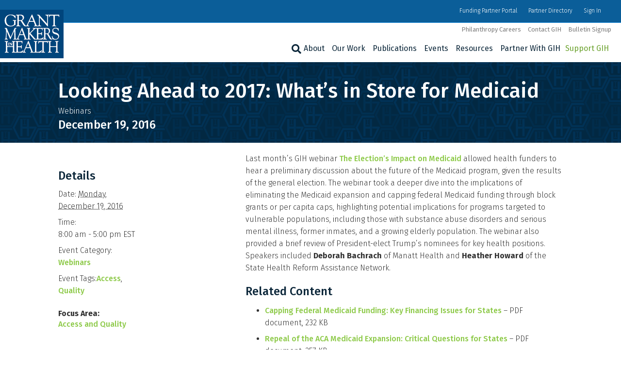

--- FILE ---
content_type: text/html; charset=UTF-8
request_url: https://www.gih.org/event/updated-topic-looking-ahead-to-2017-whats-in-store-for-medicaid/
body_size: 30950
content:
<!DOCTYPE html>
<html lang="en-US">
<head>
<meta charset="UTF-8" />
<meta name='viewport' content='width=device-width, initial-scale=1.0' />
<meta http-equiv='X-UA-Compatible' content='IE=edge' />
<link rel="profile" href="https://gmpg.org/xfn/11" />
<link rel='stylesheet' id='tribe-events-views-v2-bootstrap-datepicker-styles-css' href='https://www.gih.org/wp-content/plugins/the-events-calendar/vendor/bootstrap-datepicker/css/bootstrap-datepicker.standalone.min.css?ver=6.15.12.2' media='all' />
<link rel='stylesheet' id='tec-variables-skeleton-css' href='https://www.gih.org/wp-content/plugins/the-events-calendar/common/build/css/variables-skeleton.css?ver=6.10.0' media='all' />
<link rel='stylesheet' id='tribe-common-skeleton-style-css' href='https://www.gih.org/wp-content/plugins/the-events-calendar/common/build/css/common-skeleton.css?ver=6.10.0' media='all' />
<link rel='stylesheet' id='tribe-tooltipster-css-css' href='https://www.gih.org/wp-content/plugins/the-events-calendar/common/vendor/tooltipster/tooltipster.bundle.min.css?ver=6.10.0' media='all' />
<link rel='stylesheet' id='tribe-events-views-v2-skeleton-css' href='https://www.gih.org/wp-content/plugins/the-events-calendar/build/css/views-skeleton.css?ver=6.15.12.2' media='all' />
<meta name='robots' content='index, follow, max-image-preview:large, max-snippet:-1, max-video-preview:-1' />
	<style>img:is([sizes="auto" i], [sizes^="auto," i]) { contain-intrinsic-size: 3000px 1500px }</style>
	
	<!-- This site is optimized with the Yoast SEO plugin v26.6 - https://yoast.com/wordpress/plugins/seo/ -->
	<title>Looking Ahead to 2017: What&#039;s in Store for Medicaid - Grantmakers In Health</title>
	<link rel="canonical" href="https://www.gih.org/event/updated-topic-looking-ahead-to-2017-whats-in-store-for-medicaid/" />
	<meta property="og:locale" content="en_US" />
	<meta property="og:type" content="article" />
	<meta property="og:title" content="Looking Ahead to 2017: What&#039;s in Store for Medicaid - Grantmakers In Health" />
	<meta property="og:description" content="This webinar took a deeper dive into the implications of eliminating the Medicaid expansion and capping federal Medicaid funding through block grants or per capita caps, highlighting potential implications for programs targeted to vulnerable populations, including those with substance abuse disorders and serious mental illness, former inmates, and a growing elderly population." />
	<meta property="og:url" content="https://www.gih.org/event/updated-topic-looking-ahead-to-2017-whats-in-store-for-medicaid/" />
	<meta property="og:site_name" content="Grantmakers In Health" />
	<meta property="article:publisher" content="https://www.facebook.com/GrantmakersInHealth/" />
	<meta property="article:modified_time" content="2023-02-10T21:34:52+00:00" />
	<meta property="og:image" content="https://www.gih.org/wp-content/uploads/2019/01/gih-event-defaut.jpg" />
	<meta property="og:image:width" content="1920" />
	<meta property="og:image:height" content="900" />
	<meta property="og:image:type" content="image/jpeg" />
	<meta name="twitter:card" content="summary_large_image" />
	<meta name="twitter:site" content="@GIHealth" />
	<meta name="twitter:label1" content="Est. reading time" />
	<meta name="twitter:data1" content="1 minute" />
	<!-- / Yoast SEO plugin. -->


<link rel='dns-prefetch' href='//connect.facebook.net' />
<link rel='dns-prefetch' href='//static.addtoany.com' />
<link rel='dns-prefetch' href='//fonts.googleapis.com' />
<link href='https://fonts.gstatic.com' crossorigin rel='preconnect' />
<link rel="alternate" type="application/rss+xml" title="Grantmakers In Health &raquo; Feed" href="https://www.gih.org/feed/" />
<link rel="alternate" type="application/rss+xml" title="Grantmakers In Health &raquo; Comments Feed" href="https://www.gih.org/comments/feed/" />
<link rel="alternate" type="text/calendar" title="Grantmakers In Health &raquo; iCal Feed" href="https://www.gih.org/events/?ical=1" />
<link rel="alternate" type="application/rss+xml" title="Grantmakers In Health &raquo; Looking Ahead to 2017: What&#8217;s in Store for Medicaid Comments Feed" href="https://www.gih.org/event/updated-topic-looking-ahead-to-2017-whats-in-store-for-medicaid/feed/" />
<link rel="preload" href="https://www.gih.org/wp-content/plugins/bb-plugin/fonts/fontawesome/5.15.4/webfonts/fa-solid-900.woff2" as="font" type="font/woff2" crossorigin="anonymous">
<link rel="preload" href="https://www.gih.org/wp-content/plugins/bb-plugin/fonts/fontawesome/5.15.4/webfonts/fa-regular-400.woff2" as="font" type="font/woff2" crossorigin="anonymous">
<link rel="preload" href="https://www.gih.org/wp-content/plugins/bb-plugin/fonts/fontawesome/5.15.4/webfonts/fa-brands-400.woff2" as="font" type="font/woff2" crossorigin="anonymous">
<script>
window._wpemojiSettings = {"baseUrl":"https:\/\/s.w.org\/images\/core\/emoji\/16.0.1\/72x72\/","ext":".png","svgUrl":"https:\/\/s.w.org\/images\/core\/emoji\/16.0.1\/svg\/","svgExt":".svg","source":{"concatemoji":"https:\/\/www.gih.org\/wp-includes\/js\/wp-emoji-release.min.js?ver=6.8.3"}};
/*! This file is auto-generated */
!function(s,n){var o,i,e;function c(e){try{var t={supportTests:e,timestamp:(new Date).valueOf()};sessionStorage.setItem(o,JSON.stringify(t))}catch(e){}}function p(e,t,n){e.clearRect(0,0,e.canvas.width,e.canvas.height),e.fillText(t,0,0);var t=new Uint32Array(e.getImageData(0,0,e.canvas.width,e.canvas.height).data),a=(e.clearRect(0,0,e.canvas.width,e.canvas.height),e.fillText(n,0,0),new Uint32Array(e.getImageData(0,0,e.canvas.width,e.canvas.height).data));return t.every(function(e,t){return e===a[t]})}function u(e,t){e.clearRect(0,0,e.canvas.width,e.canvas.height),e.fillText(t,0,0);for(var n=e.getImageData(16,16,1,1),a=0;a<n.data.length;a++)if(0!==n.data[a])return!1;return!0}function f(e,t,n,a){switch(t){case"flag":return n(e,"\ud83c\udff3\ufe0f\u200d\u26a7\ufe0f","\ud83c\udff3\ufe0f\u200b\u26a7\ufe0f")?!1:!n(e,"\ud83c\udde8\ud83c\uddf6","\ud83c\udde8\u200b\ud83c\uddf6")&&!n(e,"\ud83c\udff4\udb40\udc67\udb40\udc62\udb40\udc65\udb40\udc6e\udb40\udc67\udb40\udc7f","\ud83c\udff4\u200b\udb40\udc67\u200b\udb40\udc62\u200b\udb40\udc65\u200b\udb40\udc6e\u200b\udb40\udc67\u200b\udb40\udc7f");case"emoji":return!a(e,"\ud83e\udedf")}return!1}function g(e,t,n,a){var r="undefined"!=typeof WorkerGlobalScope&&self instanceof WorkerGlobalScope?new OffscreenCanvas(300,150):s.createElement("canvas"),o=r.getContext("2d",{willReadFrequently:!0}),i=(o.textBaseline="top",o.font="600 32px Arial",{});return e.forEach(function(e){i[e]=t(o,e,n,a)}),i}function t(e){var t=s.createElement("script");t.src=e,t.defer=!0,s.head.appendChild(t)}"undefined"!=typeof Promise&&(o="wpEmojiSettingsSupports",i=["flag","emoji"],n.supports={everything:!0,everythingExceptFlag:!0},e=new Promise(function(e){s.addEventListener("DOMContentLoaded",e,{once:!0})}),new Promise(function(t){var n=function(){try{var e=JSON.parse(sessionStorage.getItem(o));if("object"==typeof e&&"number"==typeof e.timestamp&&(new Date).valueOf()<e.timestamp+604800&&"object"==typeof e.supportTests)return e.supportTests}catch(e){}return null}();if(!n){if("undefined"!=typeof Worker&&"undefined"!=typeof OffscreenCanvas&&"undefined"!=typeof URL&&URL.createObjectURL&&"undefined"!=typeof Blob)try{var e="postMessage("+g.toString()+"("+[JSON.stringify(i),f.toString(),p.toString(),u.toString()].join(",")+"));",a=new Blob([e],{type:"text/javascript"}),r=new Worker(URL.createObjectURL(a),{name:"wpTestEmojiSupports"});return void(r.onmessage=function(e){c(n=e.data),r.terminate(),t(n)})}catch(e){}c(n=g(i,f,p,u))}t(n)}).then(function(e){for(var t in e)n.supports[t]=e[t],n.supports.everything=n.supports.everything&&n.supports[t],"flag"!==t&&(n.supports.everythingExceptFlag=n.supports.everythingExceptFlag&&n.supports[t]);n.supports.everythingExceptFlag=n.supports.everythingExceptFlag&&!n.supports.flag,n.DOMReady=!1,n.readyCallback=function(){n.DOMReady=!0}}).then(function(){return e}).then(function(){var e;n.supports.everything||(n.readyCallback(),(e=n.source||{}).concatemoji?t(e.concatemoji):e.wpemoji&&e.twemoji&&(t(e.twemoji),t(e.wpemoji)))}))}((window,document),window._wpemojiSettings);
</script>
<link rel='stylesheet' id='tribe-events-virtual-skeleton-css' href='https://www.gih.org/wp-content/plugins/events-calendar-pro/build/css/events-virtual-skeleton.css?ver=7.7.11' media='all' />
<link rel='stylesheet' id='tribe-events-virtual-single-skeleton-css' href='https://www.gih.org/wp-content/plugins/events-calendar-pro/build/css/events-virtual-single-skeleton.css?ver=7.7.11' media='all' />
<link rel='stylesheet' id='tec-events-pro-single-css' href='https://www.gih.org/wp-content/plugins/events-calendar-pro/build/css/events-single.css?ver=7.7.11' media='all' />
<link rel='stylesheet' id='tribe-events-calendar-pro-style-css' href='https://www.gih.org/wp-content/plugins/events-calendar-pro/build/css/tribe-events-pro-full.css?ver=7.7.11' media='all' />
<link rel='stylesheet' id='tribe-events-pro-mini-calendar-block-styles-css' href='https://www.gih.org/wp-content/plugins/events-calendar-pro/build/css/tribe-events-pro-mini-calendar-block.css?ver=7.7.11' media='all' />
<link rel='stylesheet' id='tribe-events-v2-single-skeleton-css' href='https://www.gih.org/wp-content/plugins/the-events-calendar/build/css/tribe-events-single-skeleton.css?ver=6.15.12.2' media='all' />
<link rel='stylesheet' id='tribe-events-virtual-single-v2-skeleton-css' href='https://www.gih.org/wp-content/plugins/events-calendar-pro/build/css/events-virtual-single-v2-skeleton.css?ver=7.7.11' media='all' />
<link rel='stylesheet' id='tec-events-pro-single-style-css' href='https://www.gih.org/wp-content/plugins/events-calendar-pro/build/css/custom-tables-v1/single.css?ver=7.7.11' media='all' />
<style id='wp-emoji-styles-inline-css'>

	img.wp-smiley, img.emoji {
		display: inline !important;
		border: none !important;
		box-shadow: none !important;
		height: 1em !important;
		width: 1em !important;
		margin: 0 0.07em !important;
		vertical-align: -0.1em !important;
		background: none !important;
		padding: 0 !important;
	}
</style>
<link rel='stylesheet' id='wp-block-library-css' href='https://www.gih.org/wp-includes/css/dist/block-library/style.min.css?ver=6.8.3' media='all' />
<style id='wp-block-library-theme-inline-css'>
.wp-block-audio :where(figcaption){color:#555;font-size:13px;text-align:center}.is-dark-theme .wp-block-audio :where(figcaption){color:#ffffffa6}.wp-block-audio{margin:0 0 1em}.wp-block-code{border:1px solid #ccc;border-radius:4px;font-family:Menlo,Consolas,monaco,monospace;padding:.8em 1em}.wp-block-embed :where(figcaption){color:#555;font-size:13px;text-align:center}.is-dark-theme .wp-block-embed :where(figcaption){color:#ffffffa6}.wp-block-embed{margin:0 0 1em}.blocks-gallery-caption{color:#555;font-size:13px;text-align:center}.is-dark-theme .blocks-gallery-caption{color:#ffffffa6}:root :where(.wp-block-image figcaption){color:#555;font-size:13px;text-align:center}.is-dark-theme :root :where(.wp-block-image figcaption){color:#ffffffa6}.wp-block-image{margin:0 0 1em}.wp-block-pullquote{border-bottom:4px solid;border-top:4px solid;color:currentColor;margin-bottom:1.75em}.wp-block-pullquote cite,.wp-block-pullquote footer,.wp-block-pullquote__citation{color:currentColor;font-size:.8125em;font-style:normal;text-transform:uppercase}.wp-block-quote{border-left:.25em solid;margin:0 0 1.75em;padding-left:1em}.wp-block-quote cite,.wp-block-quote footer{color:currentColor;font-size:.8125em;font-style:normal;position:relative}.wp-block-quote:where(.has-text-align-right){border-left:none;border-right:.25em solid;padding-left:0;padding-right:1em}.wp-block-quote:where(.has-text-align-center){border:none;padding-left:0}.wp-block-quote.is-large,.wp-block-quote.is-style-large,.wp-block-quote:where(.is-style-plain){border:none}.wp-block-search .wp-block-search__label{font-weight:700}.wp-block-search__button{border:1px solid #ccc;padding:.375em .625em}:where(.wp-block-group.has-background){padding:1.25em 2.375em}.wp-block-separator.has-css-opacity{opacity:.4}.wp-block-separator{border:none;border-bottom:2px solid;margin-left:auto;margin-right:auto}.wp-block-separator.has-alpha-channel-opacity{opacity:1}.wp-block-separator:not(.is-style-wide):not(.is-style-dots){width:100px}.wp-block-separator.has-background:not(.is-style-dots){border-bottom:none;height:1px}.wp-block-separator.has-background:not(.is-style-wide):not(.is-style-dots){height:2px}.wp-block-table{margin:0 0 1em}.wp-block-table td,.wp-block-table th{word-break:normal}.wp-block-table :where(figcaption){color:#555;font-size:13px;text-align:center}.is-dark-theme .wp-block-table :where(figcaption){color:#ffffffa6}.wp-block-video :where(figcaption){color:#555;font-size:13px;text-align:center}.is-dark-theme .wp-block-video :where(figcaption){color:#ffffffa6}.wp-block-video{margin:0 0 1em}:root :where(.wp-block-template-part.has-background){margin-bottom:0;margin-top:0;padding:1.25em 2.375em}
</style>
<style id='classic-theme-styles-inline-css'>
/*! This file is auto-generated */
.wp-block-button__link{color:#fff;background-color:#32373c;border-radius:9999px;box-shadow:none;text-decoration:none;padding:calc(.667em + 2px) calc(1.333em + 2px);font-size:1.125em}.wp-block-file__button{background:#32373c;color:#fff;text-decoration:none}
</style>
<style id='global-styles-inline-css'>
:root{--wp--preset--aspect-ratio--square: 1;--wp--preset--aspect-ratio--4-3: 4/3;--wp--preset--aspect-ratio--3-4: 3/4;--wp--preset--aspect-ratio--3-2: 3/2;--wp--preset--aspect-ratio--2-3: 2/3;--wp--preset--aspect-ratio--16-9: 16/9;--wp--preset--aspect-ratio--9-16: 9/16;--wp--preset--color--black: #000000;--wp--preset--color--cyan-bluish-gray: #abb8c3;--wp--preset--color--white: #ffffff;--wp--preset--color--pale-pink: #f78da7;--wp--preset--color--vivid-red: #cf2e2e;--wp--preset--color--luminous-vivid-orange: #ff6900;--wp--preset--color--luminous-vivid-amber: #fcb900;--wp--preset--color--light-green-cyan: #7bdcb5;--wp--preset--color--vivid-green-cyan: #00d084;--wp--preset--color--pale-cyan-blue: #8ed1fc;--wp--preset--color--vivid-cyan-blue: #0693e3;--wp--preset--color--vivid-purple: #9b51e0;--wp--preset--color--fl-heading-text: #0c273a;--wp--preset--color--fl-body-bg: #ffffff;--wp--preset--color--fl-body-text: #323232;--wp--preset--color--fl-accent: #8cc947;--wp--preset--color--fl-accent-hover: #0b5e99;--wp--preset--color--fl-topbar-bg: #0b5e99;--wp--preset--color--fl-topbar-text: #ffffff;--wp--preset--color--fl-topbar-link: #ffffff;--wp--preset--color--fl-topbar-hover: #8cc947;--wp--preset--color--fl-header-bg: #ffffff;--wp--preset--color--fl-header-text: #323232;--wp--preset--color--fl-header-link: #0c273a;--wp--preset--color--fl-header-hover: #0b5e99;--wp--preset--color--fl-nav-bg: #111111;--wp--preset--color--fl-nav-link: #042e4c;--wp--preset--color--fl-nav-hover: #0b5e99;--wp--preset--color--fl-content-bg: #ffffff;--wp--preset--color--fl-footer-widgets-bg: #ffffff;--wp--preset--color--fl-footer-widgets-text: #000000;--wp--preset--color--fl-footer-widgets-link: #428bca;--wp--preset--color--fl-footer-widgets-hover: #428bca;--wp--preset--color--fl-footer-bg: #1e2747;--wp--preset--color--fl-footer-text: #ffffff;--wp--preset--color--fl-footer-link: #ffffff;--wp--preset--color--fl-footer-hover: #8cc947;--wp--preset--gradient--vivid-cyan-blue-to-vivid-purple: linear-gradient(135deg,rgba(6,147,227,1) 0%,rgb(155,81,224) 100%);--wp--preset--gradient--light-green-cyan-to-vivid-green-cyan: linear-gradient(135deg,rgb(122,220,180) 0%,rgb(0,208,130) 100%);--wp--preset--gradient--luminous-vivid-amber-to-luminous-vivid-orange: linear-gradient(135deg,rgba(252,185,0,1) 0%,rgba(255,105,0,1) 100%);--wp--preset--gradient--luminous-vivid-orange-to-vivid-red: linear-gradient(135deg,rgba(255,105,0,1) 0%,rgb(207,46,46) 100%);--wp--preset--gradient--very-light-gray-to-cyan-bluish-gray: linear-gradient(135deg,rgb(238,238,238) 0%,rgb(169,184,195) 100%);--wp--preset--gradient--cool-to-warm-spectrum: linear-gradient(135deg,rgb(74,234,220) 0%,rgb(151,120,209) 20%,rgb(207,42,186) 40%,rgb(238,44,130) 60%,rgb(251,105,98) 80%,rgb(254,248,76) 100%);--wp--preset--gradient--blush-light-purple: linear-gradient(135deg,rgb(255,206,236) 0%,rgb(152,150,240) 100%);--wp--preset--gradient--blush-bordeaux: linear-gradient(135deg,rgb(254,205,165) 0%,rgb(254,45,45) 50%,rgb(107,0,62) 100%);--wp--preset--gradient--luminous-dusk: linear-gradient(135deg,rgb(255,203,112) 0%,rgb(199,81,192) 50%,rgb(65,88,208) 100%);--wp--preset--gradient--pale-ocean: linear-gradient(135deg,rgb(255,245,203) 0%,rgb(182,227,212) 50%,rgb(51,167,181) 100%);--wp--preset--gradient--electric-grass: linear-gradient(135deg,rgb(202,248,128) 0%,rgb(113,206,126) 100%);--wp--preset--gradient--midnight: linear-gradient(135deg,rgb(2,3,129) 0%,rgb(40,116,252) 100%);--wp--preset--font-size--small: 13px;--wp--preset--font-size--medium: 20px;--wp--preset--font-size--large: 36px;--wp--preset--font-size--x-large: 42px;--wp--preset--spacing--20: 0.44rem;--wp--preset--spacing--30: 0.67rem;--wp--preset--spacing--40: 1rem;--wp--preset--spacing--50: 1.5rem;--wp--preset--spacing--60: 2.25rem;--wp--preset--spacing--70: 3.38rem;--wp--preset--spacing--80: 5.06rem;--wp--preset--shadow--natural: 6px 6px 9px rgba(0, 0, 0, 0.2);--wp--preset--shadow--deep: 12px 12px 50px rgba(0, 0, 0, 0.4);--wp--preset--shadow--sharp: 6px 6px 0px rgba(0, 0, 0, 0.2);--wp--preset--shadow--outlined: 6px 6px 0px -3px rgba(255, 255, 255, 1), 6px 6px rgba(0, 0, 0, 1);--wp--preset--shadow--crisp: 6px 6px 0px rgba(0, 0, 0, 1);}:where(.is-layout-flex){gap: 0.5em;}:where(.is-layout-grid){gap: 0.5em;}body .is-layout-flex{display: flex;}.is-layout-flex{flex-wrap: wrap;align-items: center;}.is-layout-flex > :is(*, div){margin: 0;}body .is-layout-grid{display: grid;}.is-layout-grid > :is(*, div){margin: 0;}:where(.wp-block-columns.is-layout-flex){gap: 2em;}:where(.wp-block-columns.is-layout-grid){gap: 2em;}:where(.wp-block-post-template.is-layout-flex){gap: 1.25em;}:where(.wp-block-post-template.is-layout-grid){gap: 1.25em;}.has-black-color{color: var(--wp--preset--color--black) !important;}.has-cyan-bluish-gray-color{color: var(--wp--preset--color--cyan-bluish-gray) !important;}.has-white-color{color: var(--wp--preset--color--white) !important;}.has-pale-pink-color{color: var(--wp--preset--color--pale-pink) !important;}.has-vivid-red-color{color: var(--wp--preset--color--vivid-red) !important;}.has-luminous-vivid-orange-color{color: var(--wp--preset--color--luminous-vivid-orange) !important;}.has-luminous-vivid-amber-color{color: var(--wp--preset--color--luminous-vivid-amber) !important;}.has-light-green-cyan-color{color: var(--wp--preset--color--light-green-cyan) !important;}.has-vivid-green-cyan-color{color: var(--wp--preset--color--vivid-green-cyan) !important;}.has-pale-cyan-blue-color{color: var(--wp--preset--color--pale-cyan-blue) !important;}.has-vivid-cyan-blue-color{color: var(--wp--preset--color--vivid-cyan-blue) !important;}.has-vivid-purple-color{color: var(--wp--preset--color--vivid-purple) !important;}.has-black-background-color{background-color: var(--wp--preset--color--black) !important;}.has-cyan-bluish-gray-background-color{background-color: var(--wp--preset--color--cyan-bluish-gray) !important;}.has-white-background-color{background-color: var(--wp--preset--color--white) !important;}.has-pale-pink-background-color{background-color: var(--wp--preset--color--pale-pink) !important;}.has-vivid-red-background-color{background-color: var(--wp--preset--color--vivid-red) !important;}.has-luminous-vivid-orange-background-color{background-color: var(--wp--preset--color--luminous-vivid-orange) !important;}.has-luminous-vivid-amber-background-color{background-color: var(--wp--preset--color--luminous-vivid-amber) !important;}.has-light-green-cyan-background-color{background-color: var(--wp--preset--color--light-green-cyan) !important;}.has-vivid-green-cyan-background-color{background-color: var(--wp--preset--color--vivid-green-cyan) !important;}.has-pale-cyan-blue-background-color{background-color: var(--wp--preset--color--pale-cyan-blue) !important;}.has-vivid-cyan-blue-background-color{background-color: var(--wp--preset--color--vivid-cyan-blue) !important;}.has-vivid-purple-background-color{background-color: var(--wp--preset--color--vivid-purple) !important;}.has-black-border-color{border-color: var(--wp--preset--color--black) !important;}.has-cyan-bluish-gray-border-color{border-color: var(--wp--preset--color--cyan-bluish-gray) !important;}.has-white-border-color{border-color: var(--wp--preset--color--white) !important;}.has-pale-pink-border-color{border-color: var(--wp--preset--color--pale-pink) !important;}.has-vivid-red-border-color{border-color: var(--wp--preset--color--vivid-red) !important;}.has-luminous-vivid-orange-border-color{border-color: var(--wp--preset--color--luminous-vivid-orange) !important;}.has-luminous-vivid-amber-border-color{border-color: var(--wp--preset--color--luminous-vivid-amber) !important;}.has-light-green-cyan-border-color{border-color: var(--wp--preset--color--light-green-cyan) !important;}.has-vivid-green-cyan-border-color{border-color: var(--wp--preset--color--vivid-green-cyan) !important;}.has-pale-cyan-blue-border-color{border-color: var(--wp--preset--color--pale-cyan-blue) !important;}.has-vivid-cyan-blue-border-color{border-color: var(--wp--preset--color--vivid-cyan-blue) !important;}.has-vivid-purple-border-color{border-color: var(--wp--preset--color--vivid-purple) !important;}.has-vivid-cyan-blue-to-vivid-purple-gradient-background{background: var(--wp--preset--gradient--vivid-cyan-blue-to-vivid-purple) !important;}.has-light-green-cyan-to-vivid-green-cyan-gradient-background{background: var(--wp--preset--gradient--light-green-cyan-to-vivid-green-cyan) !important;}.has-luminous-vivid-amber-to-luminous-vivid-orange-gradient-background{background: var(--wp--preset--gradient--luminous-vivid-amber-to-luminous-vivid-orange) !important;}.has-luminous-vivid-orange-to-vivid-red-gradient-background{background: var(--wp--preset--gradient--luminous-vivid-orange-to-vivid-red) !important;}.has-very-light-gray-to-cyan-bluish-gray-gradient-background{background: var(--wp--preset--gradient--very-light-gray-to-cyan-bluish-gray) !important;}.has-cool-to-warm-spectrum-gradient-background{background: var(--wp--preset--gradient--cool-to-warm-spectrum) !important;}.has-blush-light-purple-gradient-background{background: var(--wp--preset--gradient--blush-light-purple) !important;}.has-blush-bordeaux-gradient-background{background: var(--wp--preset--gradient--blush-bordeaux) !important;}.has-luminous-dusk-gradient-background{background: var(--wp--preset--gradient--luminous-dusk) !important;}.has-pale-ocean-gradient-background{background: var(--wp--preset--gradient--pale-ocean) !important;}.has-electric-grass-gradient-background{background: var(--wp--preset--gradient--electric-grass) !important;}.has-midnight-gradient-background{background: var(--wp--preset--gradient--midnight) !important;}.has-small-font-size{font-size: var(--wp--preset--font-size--small) !important;}.has-medium-font-size{font-size: var(--wp--preset--font-size--medium) !important;}.has-large-font-size{font-size: var(--wp--preset--font-size--large) !important;}.has-x-large-font-size{font-size: var(--wp--preset--font-size--x-large) !important;}
:where(.wp-block-post-template.is-layout-flex){gap: 1.25em;}:where(.wp-block-post-template.is-layout-grid){gap: 1.25em;}
:where(.wp-block-columns.is-layout-flex){gap: 2em;}:where(.wp-block-columns.is-layout-grid){gap: 2em;}
:root :where(.wp-block-pullquote){font-size: 1.5em;line-height: 1.6;}
</style>
<link rel='stylesheet' id='wpdm-fonticon-css' href='https://www.gih.org/wp-content/plugins/download-manager/assets/wpdm-iconfont/css/wpdm-icons.css?ver=6.8.3' media='all' />
<link rel='stylesheet' id='wpdm-front-css' href='https://www.gih.org/wp-content/plugins/download-manager/assets/css/front.min.css?ver=6.8.3' media='all' />
<link rel='stylesheet' id='wp-set-condition-css' href='https://www.gih.org/wp-content/plugins/wp-set-condition/public/css/wp-set-condition-public.css?ver=1.0.0' media='all' />
<link rel='stylesheet' id='font-awesome-5-css' href='https://www.gih.org/wp-content/plugins/bb-plugin/fonts/fontawesome/5.15.4/css/all.min.css?ver=2.9.4.1' media='all' />
<link rel='stylesheet' id='ultimate-icons-css' href='https://www.gih.org/wp-content/uploads/bb-plugin/icons/ultimate-icons/style.css?ver=2.9.4.1' media='all' />
<link rel='stylesheet' id='icon-1766176376-css' href='https://www.gih.org/wp-content/uploads/bb-plugin/icons/icon-1766176376/css/socials.css?ver=2.9.4.1' media='all' />
<link rel='stylesheet' id='fl-builder-layout-bundle-f2b1df8b6252da610a7957d1ec6ec0ec-css' href='https://www.gih.org/wp-content/uploads/bb-plugin/cache/f2b1df8b6252da610a7957d1ec6ec0ec-layout-bundle.css?ver=2.9.4.1-1.5.2.1' media='all' />
<link rel='stylesheet' id='passster-public-css' href='https://www.gih.org/wp-content/plugins/content-protector/assets/public/passster-public.min.css?ver=4.2.20' media='all' />
<link rel='stylesheet' id='tablepress-default-css' href='https://www.gih.org/wp-content/tablepress-combined.min.css?ver=47' media='all' />
<link rel='stylesheet' id='yoko-sso-frontend-css' href='https://www.gih.org/wp-content/plugins/yoko-sso/assets/frontend.css?ver=0.1.1' media='all' />
<link rel='stylesheet' id='searchwp-forms-css' href='https://www.gih.org/wp-content/plugins/searchwp/assets/css/frontend/search-forms.min.css?ver=4.5.6' media='all' />
<link rel='stylesheet' id='addtoany-css' href='https://www.gih.org/wp-content/plugins/add-to-any/addtoany.min.css?ver=1.16' media='all' />
<link rel='stylesheet' id='jquery-magnificpopup-css' href='https://www.gih.org/wp-content/plugins/bb-plugin/css/jquery.magnificpopup.min.css?ver=2.9.4.1' media='all' />
<link rel='stylesheet' id='base-css' href='https://www.gih.org/wp-content/themes/bb-theme/css/base.min.css?ver=1.7.19.1' media='all' />
<link rel='stylesheet' id='fl-automator-skin-css' href='https://www.gih.org/wp-content/uploads/bb-theme/skin-6945b7841d280.css?ver=1.7.19.1' media='all' />
<link rel='stylesheet' id='fl-child-theme-css' href='https://www.gih.org/wp-content/themes/bb-theme-child/style.css?ver=6.8.3' media='all' />
<link rel='stylesheet' id='fl-builder-google-fonts-78a7eaf37498e2a1ea95d25b443b2ef8-css' href='//fonts.googleapis.com/css?family=Fira+Sans%3A300%2C400%2C700%2C500%2C400&#038;ver=6.8.3' media='all' />
<script src="https://www.gih.org/wp-includes/js/jquery/jquery.min.js?ver=3.7.1" id="jquery-core-js"></script>
<script src="https://www.gih.org/wp-includes/js/jquery/jquery-migrate.min.js?ver=3.4.1" id="jquery-migrate-js"></script>
<script src="https://www.gih.org/wp-content/plugins/the-events-calendar/common/build/js/tribe-common.js?ver=9c44e11f3503a33e9540" id="tribe-common-js"></script>
<script src="https://www.gih.org/wp-content/plugins/the-events-calendar/build/js/views/breakpoints.js?ver=4208de2df2852e0b91ec" id="tribe-events-views-v2-breakpoints-js"></script>
<script id="addtoany-core-js-before">
window.a2a_config=window.a2a_config||{};a2a_config.callbacks=[];a2a_config.overlays=[];a2a_config.templates={};
a2a_config.callbacks.push({ready:function(){document.querySelectorAll(".a2a_s_undefined").forEach(function(emptyIcon){emptyIcon.parentElement.style.display="none";})}});
a2a_config.icon_color="#0b5e99";
</script>
<script defer src="https://static.addtoany.com/menu/page.js" id="addtoany-core-js"></script>
<script defer src="https://www.gih.org/wp-content/plugins/add-to-any/addtoany.min.js?ver=1.1" id="addtoany-jquery-js"></script>
<script src="https://www.gih.org/wp-content/plugins/download-manager/assets/js/wpdm.min.js?ver=6.8.3" id="wpdm-frontend-js-js"></script>
<script id="wpdm-frontjs-js-extra">
var wpdm_url = {"home":"https:\/\/www.gih.org\/","site":"https:\/\/www.gih.org\/","ajax":"https:\/\/www.gih.org\/wp-admin\/admin-ajax.php"};
var wpdm_js = {"spinner":"<i class=\"wpdm-icon wpdm-sun wpdm-spin\"><\/i>","client_id":"2492549e540ecf371537a5fb15a58710"};
var wpdm_strings = {"pass_var":"Password Verified!","pass_var_q":"Please click following button to start download.","start_dl":"Start Download"};
</script>
<script src="https://www.gih.org/wp-content/plugins/download-manager/assets/js/front.min.js?ver=3.3.37" id="wpdm-frontjs-js"></script>
<script src="https://www.gih.org/wp-content/plugins/wp-set-condition/public/js/wp-set-condition-public.js?ver=1.0.0" id="wp-set-condition-js"></script>
<script src="https://www.gih.org/wp-content/plugins/content-protector/assets/public/cookie.js?ver=6.8.3" id="passster-cookie-js"></script>
<script id="passster-public-js-extra">
var ps_ajax = {"ajax_url":"https:\/\/www.gih.org\/wp-admin\/admin-ajax.php","nonce":"b81862bc7f","hash_nonce":"6bd3aed1f6","logout_nonce":"d288bf3d85","post_id":"3175","shortcodes":[],"permalink":"https:\/\/www.gih.org\/event\/updated-topic-looking-ahead-to-2017-whats-in-store-for-medicaid\/","cookie_duration_unit":"days","cookie_duration":"1","disable_cookie":"","unlock_mode":""};
</script>
<script src="https://www.gih.org/wp-content/plugins/content-protector/assets/public/passster-public.min.js?ver=4.2.20" id="passster-public-js"></script>
<script src="https://www.gih.org/wp-content/plugins/uberchart/shared/assets/js/Chart.bundle.min.js?ver=1.19" id="dauc-chart-js-js"></script>
<link rel="https://api.w.org/" href="https://www.gih.org/wp-json/" /><link rel="alternate" title="JSON" type="application/json" href="https://www.gih.org/wp-json/wp/v2/tribe_events/3175" /><link rel="EditURI" type="application/rsd+xml" title="RSD" href="https://www.gih.org/xmlrpc.php?rsd" />
<meta name="generator" content="WordPress 6.8.3" />
<link rel='shortlink' href='https://www.gih.org/?p=3175' />
<link rel="alternate" title="oEmbed (JSON)" type="application/json+oembed" href="https://www.gih.org/wp-json/oembed/1.0/embed?url=https%3A%2F%2Fwww.gih.org%2Fevent%2Fupdated-topic-looking-ahead-to-2017-whats-in-store-for-medicaid%2F" />
<link rel="alternate" title="oEmbed (XML)" type="text/xml+oembed" href="https://www.gih.org/wp-json/oembed/1.0/embed?url=https%3A%2F%2Fwww.gih.org%2Fevent%2Fupdated-topic-looking-ahead-to-2017-whats-in-store-for-medicaid%2F&#038;format=xml" />

		<!-- GA Google Analytics @ https://m0n.co/ga -->
		<script>
			(function(i,s,o,g,r,a,m){i['GoogleAnalyticsObject']=r;i[r]=i[r]||function(){
			(i[r].q=i[r].q||[]).push(arguments)},i[r].l=1*new Date();a=s.createElement(o),
			m=s.getElementsByTagName(o)[0];a.async=1;a.src=g;m.parentNode.insertBefore(a,m)
			})(window,document,'script','https://www.google-analytics.com/analytics.js','ga');
			ga('create', 'UA-46400970-1', 'auto');
			ga('send', 'pageview');
		</script>

	<meta name="tec-api-version" content="v1"><meta name="tec-api-origin" content="https://www.gih.org"><link rel="alternate" href="https://www.gih.org/wp-json/tribe/events/v1/events/3175" />        <style>
            .passster-form {
                max-width: 700px !important;
                        }

            .passster-form > form {
                background: #ffeecc;
                padding: 15px 15px 15px 15px;
                margin: 20px 20px 20px 20px;
                border-radius: 5px;
            }

            .passster-form .ps-form-headline {
                font-size: 24px;
                font-weight: 500;
                color: #0c273a;
            }

            .passster-form p {
                font-size: 16px;
                font-weight: 300;
                color: #000;
            }

            .passster-submit, .passster-submit-recaptcha,
			.passster-submit, .passster-submit-turnstile {
                background: #8cc947;
                padding: 10px 10px 10px 10px;
                margin: 0px 0px 0px 0px;
                border-radius: 5px;
                font-size: 12px;
                font-weight: 400;
                color: #fff;
            }

            .passster-submit:hover, .passster-submit-recaptcha:hover,
            .passster-submit:hover, .passster-submit-turnstile:hover {
                background: #63842e;
                color: #fff;
            }
        </style>
		
<!-- Schema & Structured Data For WP v1.53 - -->
<script type="application/ld+json" class="saswp-schema-markup-output">
[{"@context":"https:\/\/schema.org\/","@graph":[{"@context":"https:\/\/schema.org\/","@type":"SiteNavigationElement","@id":"https:\/\/www.gih.org\/#about","name":"About","url":"https:\/\/www.gih.org\/about-gih\/"},{"@context":"https:\/\/schema.org\/","@type":"SiteNavigationElement","@id":"https:\/\/www.gih.org\/#staff","name":"Staff","url":"https:\/\/www.gih.org\/about-gih\/staff\/"},{"@context":"https:\/\/schema.org\/","@type":"SiteNavigationElement","@id":"https:\/\/www.gih.org\/#board-of-directors","name":"Board of Directors","url":"https:\/\/www.gih.org\/about-gih\/board-of-directors\/"},{"@context":"https:\/\/schema.org\/","@type":"SiteNavigationElement","@id":"https:\/\/www.gih.org\/#mission-and-values","name":"Mission and Values","url":"https:\/\/www.gih.org\/about-gih\/mission-and-values\/"},{"@context":"https:\/\/schema.org\/","@type":"SiteNavigationElement","@id":"https:\/\/www.gih.org\/#strategic-plan","name":"Strategic Plan","url":"https:\/\/www.gih.org\/focus-areas\/40-and-future-focused\/"},{"@context":"https:\/\/schema.org\/","@type":"SiteNavigationElement","@id":"https:\/\/www.gih.org\/#join-our-team","name":"Join Our Team","url":"https:\/\/www.gih.org\/tools-resources\/philanthropy-careers\/gih-careers\/"},{"@context":"https:\/\/schema.org\/","@type":"SiteNavigationElement","@id":"https:\/\/www.gih.org\/#annual-reports-form-990s","name":"Annual Reports &amp; Form 990s","url":"https:\/\/www.gih.org\/about-gih\/annual-reports\/"},{"@context":"https:\/\/schema.org\/","@type":"SiteNavigationElement","@id":"https:\/\/www.gih.org\/#our-work","name":"Our Work","url":"https:\/\/www.gih.org\/focus-areas\/"},{"@context":"https:\/\/schema.org\/","@type":"SiteNavigationElement","@id":"https:\/\/www.gih.org\/#focus-areas","name":"Focus Areas","url":"https:\/\/www.gih.org\/focus-areas\/"},{"@context":"https:\/\/schema.org\/","@type":"SiteNavigationElement","@id":"https:\/\/www.gih.org\/#health-equity-and-social-justice","name":"Health Equity and Social Justice","url":"https:\/\/www.gih.org\/focus-areas\/health-equity-and-social-justice\/"},{"@context":"https:\/\/schema.org\/","@type":"SiteNavigationElement","@id":"https:\/\/www.gih.org\/#access-and-quality","name":"Access and Quality","url":"https:\/\/www.gih.org\/focus-areas\/access-and-quality\/"},{"@context":"https:\/\/schema.org\/","@type":"SiteNavigationElement","@id":"https:\/\/www.gih.org\/#community-engagement-and-empowerment","name":"Community Engagement and Empowerment","url":"https:\/\/www.gih.org\/focus-areas\/community-engagement-empowerment\/"},{"@context":"https:\/\/schema.org\/","@type":"SiteNavigationElement","@id":"https:\/\/www.gih.org\/#philanthropic-growth-and-impact","name":"Philanthropic Growth and Impact","url":"https:\/\/www.gih.org\/focus-areas\/philanthropic-growth-and-impact\/"},{"@context":"https:\/\/schema.org\/","@type":"SiteNavigationElement","@id":"https:\/\/www.gih.org\/#population-health","name":"Population Health","url":"https:\/\/www.gih.org\/focus-areas\/population-health\/"},{"@context":"https:\/\/schema.org\/","@type":"SiteNavigationElement","@id":"https:\/\/www.gih.org\/#policy-and-advocacy","name":"Policy and Advocacy","url":"https:\/\/www.gih.org\/focus-areas\/policy-and-advocacy\/"},{"@context":"https:\/\/schema.org\/","@type":"SiteNavigationElement","@id":"https:\/\/www.gih.org\/#learning-communities","name":"Learning Communities","url":"https:\/\/www.gih.org\/tools-resources\/learning-communities\/"},{"@context":"https:\/\/schema.org\/","@type":"SiteNavigationElement","@id":"https:\/\/www.gih.org\/#strategic-and-crisis-communications","name":"Strategic and Crisis Communications","url":"https:\/\/www.gih.org\/focus-areas\/strategic-communications\/"},{"@context":"https:\/\/schema.org\/","@type":"SiteNavigationElement","@id":"https:\/\/www.gih.org\/#strategic-guidance","name":"Strategic Guidance","url":"https:\/\/www.gih.org\/tools-resources\/strategic-guidance\/"},{"@context":"https:\/\/schema.org\/","@type":"SiteNavigationElement","@id":"https:\/\/www.gih.org\/#terrance-keenan-institute-for-emerging-leaders","name":"Terrance Keenan Institute for Emerging Leaders","url":"https:\/\/www.gih.org\/tools-resources\/terrance-keenan-institute\/"},{"@context":"https:\/\/schema.org\/","@type":"SiteNavigationElement","@id":"https:\/\/www.gih.org\/#awards","name":"Awards","url":"https:\/\/www.gih.org\/tools-resources\/awards\/"},{"@context":"https:\/\/schema.org\/","@type":"SiteNavigationElement","@id":"https:\/\/www.gih.org\/#publications","name":"Publications","url":"https:\/\/www.gih.org\/articles-publications\/"},{"@context":"https:\/\/schema.org\/","@type":"SiteNavigationElement","@id":"https:\/\/www.gih.org\/#news-and-updates","name":"News and Updates","url":"https:\/\/www.gih.org\/articles-publications\/gih-blog-news\/"},{"@context":"https:\/\/schema.org\/","@type":"SiteNavigationElement","@id":"https:\/\/www.gih.org\/#gih-bulletin","name":"GIH Bulletin","url":"https:\/\/www.gih.org\/articles-publications\/gih-bulletin\/"},{"@context":"https:\/\/schema.org\/","@type":"SiteNavigationElement","@id":"https:\/\/www.gih.org\/#gih-bulletin-signup","name":"GIH Bulletin Signup","url":"https:\/\/engage.gih.org\/Account\/Login\/Register?returnUrl=%2F"},{"@context":"https:\/\/schema.org\/","@type":"SiteNavigationElement","@id":"https:\/\/www.gih.org\/#health-policy-update","name":"Health Policy Update","url":"https:\/\/www.gih.org\/publication-type\/health-policy-update\/"},{"@context":"https:\/\/schema.org\/","@type":"SiteNavigationElement","@id":"https:\/\/www.gih.org\/#reports-and-surveys","name":"Reports and Surveys","url":"https:\/\/www.gih.org\/articles-publications\/reports-surveys\/"},{"@context":"https:\/\/schema.org\/","@type":"SiteNavigationElement","@id":"https:\/\/www.gih.org\/#grantmaker-profiles","name":"Grantmaker Profiles","url":"https:\/\/www.gih.org\/grantmaker-profiles\/"},{"@context":"https:\/\/schema.org\/","@type":"SiteNavigationElement","@id":"https:\/\/www.gih.org\/#views-from-the-field","name":"Views from the Field","url":"https:\/\/www.gih.org\/category\/views-from-the-field\/"},{"@context":"https:\/\/schema.org\/","@type":"SiteNavigationElement","@id":"https:\/\/www.gih.org\/#issue-focus","name":"Issue Focus","url":"https:\/\/www.gih.org\/category\/issue-focus\/"},{"@context":"https:\/\/schema.org\/","@type":"SiteNavigationElement","@id":"https:\/\/www.gih.org\/#editorial-submission-guidelines","name":"Editorial Submission Guidelines","url":"https:\/\/www.gih.org\/articles-publications\/editorial-guide\/"},{"@context":"https:\/\/schema.org\/","@type":"SiteNavigationElement","@id":"https:\/\/www.gih.org\/#events","name":"Events","url":"https:\/\/www.gih.org\/meetings-events\/"},{"@context":"https:\/\/schema.org\/","@type":"SiteNavigationElement","@id":"https:\/\/www.gih.org\/#upcoming-events","name":"Upcoming Events","url":"https:\/\/www.gih.org\/events\/"},{"@context":"https:\/\/schema.org\/","@type":"SiteNavigationElement","@id":"https:\/\/www.gih.org\/#recent-events","name":"Recent Events","url":"https:\/\/www.gih.org\/events\/list\/?eventDisplay=past"},{"@context":"https:\/\/schema.org\/","@type":"SiteNavigationElement","@id":"https:\/\/www.gih.org\/#resources","name":"Resources","url":"https:\/\/www.gih.org\/tools-resources\/"},{"@context":"https:\/\/schema.org\/","@type":"SiteNavigationElement","@id":"https:\/\/www.gih.org\/#trustee-resources","name":"Trustee Resources","url":"https:\/\/www.gih.org\/tools-resources\/trustee-resources\/"},{"@context":"https:\/\/schema.org\/","@type":"SiteNavigationElement","@id":"https:\/\/www.gih.org\/#philanthropy-careers","name":"Philanthropy Careers","url":"https:\/\/www.gih.org\/tools-resources\/philanthropy-careers\/"},{"@context":"https:\/\/schema.org\/","@type":"SiteNavigationElement","@id":"https:\/\/www.gih.org\/#submit-a-position","name":"Submit a Position","url":"https:\/\/www.gih.org\/tools-resources\/philanthropy-careers\/submit-a-job\/"},{"@context":"https:\/\/schema.org\/","@type":"SiteNavigationElement","@id":"https:\/\/www.gih.org\/#health-philanthropy-search","name":"Health Philanthropy Search","url":"https:\/\/www.gih.org\/tools-resources\/health-philanthropy-search\/"},{"@context":"https:\/\/schema.org\/","@type":"SiteNavigationElement","@id":"https:\/\/www.gih.org\/#directory-of-philanthropy-consultants","name":"Directory of Philanthropy Consultants","url":"https:\/\/www.gih.org\/tools-resources\/directory-of-philanthropy-consultants\/"},{"@context":"https:\/\/schema.org\/","@type":"SiteNavigationElement","@id":"https:\/\/www.gih.org\/#partner-with-gih","name":"Partner With GIH","url":"https:\/\/www.gih.org\/join\/"},{"@context":"https:\/\/schema.org\/","@type":"SiteNavigationElement","@id":"https:\/\/www.gih.org\/#support-gih","name":"Support GIH","url":"https:\/\/www.gih.org\/about-gih\/support-gih\/"},{"@context":"https:\/\/schema.org\/","@type":"SiteNavigationElement","@id":"https:\/\/www.gih.org\/#funding-partner-portal","name":"Funding Partner Portal","url":"https:\/\/engage.gih.org\/"},{"@context":"https:\/\/schema.org\/","@type":"SiteNavigationElement","@id":"https:\/\/www.gih.org\/#philanthropy-careers","name":"Philanthropy Careers","url":"https:\/\/www.gih.org\/tools-resources\/philanthropy-careers\/"},{"@context":"https:\/\/schema.org\/","@type":"SiteNavigationElement","@id":"https:\/\/www.gih.org\/#contact-gih","name":"Contact GIH","url":"https:\/\/www.gih.org\/contact\/"},{"@context":"https:\/\/schema.org\/","@type":"SiteNavigationElement","@id":"https:\/\/www.gih.org\/#sso-greeting","name":"SSO Greeting","url":"https:\/\/www.gih.org\/"},{"@context":"https:\/\/schema.org\/","@type":"SiteNavigationElement","@id":"https:\/\/www.gih.org\/#sso-menu","name":"SSO Menu","url":"https:\/\/www.gih.org\/"},{"@context":"https:\/\/schema.org\/","@type":"SiteNavigationElement","@id":"https:\/\/www.gih.org\/#sso-logout-link","name":"SSO Logout Link","url":"https:\/\/www.gih.org\/"},{"@context":"https:\/\/schema.org\/","@type":"SiteNavigationElement","@id":"https:\/\/www.gih.org\/#search","name":"Search","url":"https:\/\/www.gih.org\/"}]},

{"@context":"https:\/\/schema.org\/","@type":"JobPosting","@id":"https:\/\/www.gih.org\/event\/updated-topic-looking-ahead-to-2017-whats-in-store-for-medicaid\/#JobPosting","datePosted":"2016-12-19T14:19:28-05:00","hiringOrganization":{"@type":"Organization","name":""},"jobLocation":{"@type":"Place","address":{"@type":"PostalAddress","addressLocality":"","addressRegion":""}},"baseSalary":{"@type":"MonetaryAmount","value":{"@type":"QuantitativeValue"}},"estimatedSalary":{"@type":"MonetaryAmount","value":{"@type":"QuantitativeValue"}},"title":"Looking Ahead to 2017: What&#8217;s in Store for Medicaid","description":"Last month's GIH webinar <a href=\"https:\/\/www.gih.org\/Audio\/AudioDetail.cfm?itemnumber=8290\" target=\"_blank\">The Election's Impact on Medicaid<\/a> allowed health funders to hear a preliminary discussion about the future of the Medicaid program, given the results of the general election. The webinar took a deeper dive into the implications of eliminating the Medicaid expansion and capping federal Medicaid funding through block grants or per capita caps, highlighting potential implications for programs targeted to vulnerable populations, including those with substance abuse disorders and serious mental illness, former inmates, and a growing elderly population. The webinar also provided a brief review of President-elect Trump's nominees for key health positions. Speakers included <strong>Deborah Bachrach<\/strong> of Manatt Health and <strong>Heather Howard<\/strong> of the State Health Reform Assistance Network.\r\n<h3>Related Content<\/h3>\r\n<ul>\r\n \t<li><a href=\"https:\/\/www.gih.org\/files\/Capping%20Federal%20Medicaid%20Funding-%20Key%20Financing%20Issues%20for%20States.pdf\" target=\"_blank\">Capping Federal Medicaid Funding: Key Financing Issues for States<\/a> - PDF document, 232 KB<\/li>\r\n \t<li><a href=\"https:\/\/www.gih.org\/files\/Repeal%20of%20the%20ACA%20Medicaid%20Expansion-%20Critical%20Questions%20for%20States.pdf\" target=\"_blank\">Repeal of the ACA Medicaid Expansion: Critical Questions for States<\/a> - PDF document, 257 KB<\/li>\r\n<\/ul>","image":{"@type":"ImageObject","@id":"https:\/\/www.gih.org\/event\/updated-topic-looking-ahead-to-2017-whats-in-store-for-medicaid\/#primaryimage","url":"https:\/\/www.gih.org\/wp-content\/uploads\/2019\/01\/gih_logo@2x.png","width":"380","height":"286"}}]
</script>

<link rel="icon" href="https://www.gih.org/wp-content/uploads/2019/01/cropped-favicon_gih-40x40.png" sizes="32x32" />
<link rel="icon" href="https://www.gih.org/wp-content/uploads/2019/01/cropped-favicon_gih-300x300.png" sizes="192x192" />
<link rel="apple-touch-icon" href="https://www.gih.org/wp-content/uploads/2019/01/cropped-favicon_gih-300x300.png" />
<meta name="msapplication-TileImage" content="https://www.gih.org/wp-content/uploads/2019/01/cropped-favicon_gih-300x300.png" />
		<style id="wp-custom-css">
			/* == Utility Classes == */

.icon-no-padding i {
	margin-top:0!important;
}

.anti-hover:hover {
    background: transparent!important;
    box-shadow: none!important;
    -moz-box-shadow: none!important;
    -webkit-box-shadow: none!important;
}
.series-navigation {padding:15px;}

.row {
	margin-right:0px;
	margin-left: 0px;
}

.events-feed h2.entry-title a {
    font-size: 20px;
}

.fl-icon-wrap h4 a {
    font-size: 20px;
    color: #0c273a;
}

.events-feed .ecs-events.default.default-1 .ecs-event {
    padding: 1.75em 0;
}

.events-feed .ecs-event.webinar_ecs_category {
    padding: 0px!important;
}

.events-feed h2.entry-title.summary a {
    line-height: .2!important;
}

.icon-top i.fas.fa-tv {
    margin-top: 10px;
}

/* == Top Bar == */

.fl-page-nav ul.sub-menu{width:300px;}

.fl-page-bar span {
	padding: 2px 10px;
}

@media (min-width: 768px) {
	.fl-page-bar span + .fl-page-bar-nav {
		margin-left: 0;
	}

	.fl-page-bar .fl-page-bar-nav + span {
		margin-left: 10px;
	}
	
	.fl-page-bar span:last-child {
		padding-right: 0;
	}
}

.fl-page-bar span a:hover {
	text-decoration: none;
}

/* == Featured Image width fix on archive pages == */

.post-archive-featured-image-fix img {
    padding: 0px 20px;
}

@media (max-width: 768px) {

.post-archive-featured-image-fix .fl-post-feed-post.fl-post-feed-image-beside, 
.post-archive-featured-image-fix .fl-post-feed-post.fl-post-feed-image-beside-content, 
.post-archive-featured-image-fix .fl-post-feed-post.fl-post-feed-image-beside-right, 
.post-archive-featured-image-fix .fl-post-feed-post.fl-post-feed-image-beside-content-right {
    max-width: 100%;
    margin-left: auto;
    margin-right: auto;
}
	
	.post-archive-featured-image-fix img {
    padding: 0px 20px;
}

}

/* === Focus Areas Page ===*/
.focus-area-cards:hover  {
	background:#fbb63b;
	transition:.3s ease;
	color:#fff;
}
.focus-area-cards:hover h4 a {
	color:white;
	text-decoration:underline;
}
.focus-area-cards:hover div.fl-col-content {
	background:#000000;
}

/* === Request Strategic Guidance Page ===*/

.strategic-guidance-info-boxes .infobox-center {
    text-align: center;
    padding: 20px;
	transition:.3s ease;
}

.strategic-guidance-cards:hover  {
	background:#0B5E99;
	transition:.3s ease;
	color:#fff;
}

.strategic-guidance-cards:hover h4, .strategic-guidance-cards:hover a {
	color:#fff;
	transition:.3s ease;
}

.img-hover-effect a img:hover 
{
opacity: .5;
}

/* === Automated-migration Blog Posts ===*/
.banner-image-wrapper {
	margin-bottom: 2em;
}

.fl-node-content .author-info {
	margin-bottom: 2em;
}

.author-info .author-details .author-name {
	font-weight: bold;
}

.author-info .author-details .author-org {
	font-style: italic;
}

.fl-col-content .fl-module-post-grid .fl-module-content .fl-post-grid .fl-post-column{
	padding-bottom:10px;
}

/* === Events styling ===*/

.upcoming-events-grid h2 {
    font-size: 20px;
}

.upcoming-events-grid span.tribe-event-date-start,
.upcoming-events-grid span.tribe-event-date-end {
	font-size: 14px;
        line-height: 1.2;
        letter-spacing: 0px;
font-family: "Fira Sans",sans-serif;
    font-weight: 500;
    text-transform: none;
    font-style: normal;
}

.upcoming-events-grid .ecs-events.ecs-grid.ecs-grid-1 .ecs-button a {
	background-color:transparent;
	text-decoration:none;
	font-size:14px;
	line-height:22px;
	color: #8cc947;
	    font-weight: 500;
	    margin-top: 0px;
    display: inline-block;
	text-transform:capitalize;
	letter-spacing:0;
	padding:0px;
}

.upcoming-events-grid .ecs-excerpt {
	font-size: 14px;
    line-height: 22px;
}

#contain-search-form{
	position:relative;
}

#contain-search-form button{
	position:absolute;
	right:0px;
	top:0px;
	width:40px;
	background:#3e455f;
	border:none;
	border-radius:0px;
	color:#FFF;
	padding:10px 0px;
	height:45px;
}

#contain-search-form button:hover{
	color:#F3F3F3;
}

.cat-webinar{
	    background-image: url('/wp-content/uploads/2019/01/webinar_icon.png');
    background-position: 0 5px;
    background-repeat: no-repeat;
		padding-top: 0px !important;
    padding-left: 50px !important;
    background-size: 40px;
}

.tribe-events-gcal, .tribe-events-ical{
	    background-image: url(/wp-content/uploads/2019/05/meetings-icon.png);
    background-position: 7px 0;
    background-repeat: no-repeat;
		color:#337ab7;
    padding-left: 20px;
    padding-right: 10px;
    margin: 5px;
	  background-color:#bbee88;
	  background-size: 20px;
	  border: solid 2px #8cc947;
}

.cat-meetings{
	    background-image: url(/wp-content/uploads/2019/05/meetings-icon.png);
    background-position: 0 5px;
    background-repeat: no-repeat;
		padding-top: 0px !important;
    padding-left: 50px !important;
    background-size: 40px;
}

/* == Header == */

li.menu-item {
margin-bottom: 2px;
margin-top: 0px;
}

li.menu-item.menu-item-type-post_type.menu-item-object-page.menu-item-6153.nav-item a {
    color: #8cc947;
    font-weight: bold;
}
/* Support GIH  */
li.menu-item-731 a{
	color:#6da330 !important;
  font-weight: bold;
}


/* Highlight strategic plan 
li.menu-item-17750 a{
	    color: #03477d !important;
    font-weight: bold;
	text-shadow: 1px 1px #f38a40;
} */

/* Indent Items */
li.menu-item-19394 {
	margin-left: 25px;
}
li.menu-item-19396 {
	margin-left: 25px;
}
li.menu-item-19397 {
	margin-left: 25px;
}
li.menu-item-19397 a.navlink{
	margin-right: 0px;
	padding-right:0px;
}
li.menu-item-19398 {
	margin-left: 25px;
}
li.menu-item-19399 {
	margin-left: 25px;
}
li.menu-item-23370 {
/* Policy statements */
	margin-left: 25px;
}

/* Highlight GIHAC */
li.menu-item-20381 a{
	text-shadow: 1px 1px #a38cfe;
    font-weight: bold;
}

/* correct list paragraph spacing */
div.fl-module-content ul li p{
margin: 10px 0 10px;
}

/* correct margins */
.featured-tile div.wp-block-media-text__content{
	padding-left: 0;
}

.wp-block-media-text{
	padding:10px;
}

.wp-block-media-text .wp-block-media-text__content{
		padding:10px;
}

.padding-bottom {padding-bottom:16px;}

ul.check-list{
	list-style-image: url('https://www.gih.org/wp-content/uploads/2024/08/check-mark-16.png');
}

.wp-block-pullquote {padding:15px 0;}

/* Set post display to normal List */
#year-end-list li.fl-post-feed-post {
border-bottom:unset;
padding-bottom: 0px;
list-style:unset;
	overflow:visible;
}

#990-list div.fl-content ul.fl-list li.fl-list-item {
margin:0px;
	padding-bottom: 0px;
}

.fl-post-feed-post{	padding-bottom: 0px; border-bottom:none;}

/* == Offset FacetWP Patchy Fix == */
#exclude-first-three .fl-post-grid .fl-post-column:first-child, #exclude-first-three .fl-post-grid .fl-post-column:nth-child(2), #exclude-first-three .fl-post-grid .fl-post-column:nth-child(3){
	display:none;
}

.highlight-box {
	background-color: #ffeecc;
	margin-bottom: 20px;
	padding-top: 20px;
	padding-right: 15px;
	padding-left: 15px;
	border: solid 2px #f9b548
}

@media screen and (min-width:992px) {
	
	.fl-page-nav-right .fl-page-nav-wrap {
		padding: 0 20px 0 0;
	}
	
}
li {margin-bottom:8px;}		</style>
		<meta name="generator" content="WordPress Download Manager 3.3.37" />
                <style>
        /* WPDM Link Template Styles */        </style>
                <style>

            :root {
                --color-primary: #4a8eff;
                --color-primary-rgb: 74, 142, 255;
                --color-primary-hover: #4a8eff;
                --color-primary-active: #4a8eff;
                --clr-sec: #6c757d;
                --clr-sec-rgb: 108, 117, 125;
                --clr-sec-hover: #6c757d;
                --clr-sec-active: #6c757d;
                --color-secondary: #6c757d;
                --color-secondary-rgb: 108, 117, 125;
                --color-secondary-hover: #6c757d;
                --color-secondary-active: #6c757d;
                --color-success: #18ce0f;
                --color-success-rgb: 24, 206, 15;
                --color-success-hover: #18ce0f;
                --color-success-active: #18ce0f;
                --color-info: #2CA8FF;
                --color-info-rgb: 44, 168, 255;
                --color-info-hover: #2CA8FF;
                --color-info-active: #2CA8FF;
                --color-warning: #FFB236;
                --color-warning-rgb: 255, 178, 54;
                --color-warning-hover: #FFB236;
                --color-warning-active: #FFB236;
                --color-danger: #ff5062;
                --color-danger-rgb: 255, 80, 98;
                --color-danger-hover: #ff5062;
                --color-danger-active: #ff5062;
                --color-green: #30b570;
                --color-blue: #0073ff;
                --color-purple: #8557D3;
                --color-red: #ff5062;
                --color-muted: rgba(69, 89, 122, 0.6);
                --wpdm-font: "Sen", -apple-system, BlinkMacSystemFont, "Segoe UI", Roboto, Helvetica, Arial, sans-serif, "Apple Color Emoji", "Segoe UI Emoji", "Segoe UI Symbol";
            }

            .wpdm-download-link.btn.btn-primary {
                border-radius: 4px;
            }


        </style>
        <script id="fl-theme-custom-js">jQuery(function() {
if(findGetParameter("fwp_paged") != null){
    var top_num = jQuery(".yk-scroll-to-this-div").offset().top;
    jQuery('html, body').animate({
        scrollTop: (top_num - 100)
    }, 500);
}
});

function findGetParameter(parameterName) {
    var result = null,
        tmp = [];
    location.search
        .substr(1)
        .split("&")
        .forEach(function (item) {
          tmp = item.split("=");
          if (tmp[0] === parameterName) result = decodeURIComponent(tmp[1]);
        });
    return result;
}</script>
<!-- Google tag (gtag.js) -->
<script async src="https://www.googletagmanager.com/gtag/js?id=G-T0VXZ4JNV1"></script>
<script>
  window.dataLayer = window.dataLayer || [];
  function gtag(){dataLayer.push(arguments);}
  gtag('js', new Date());

  gtag('config', 'G-T0VXZ4JNV1');
</script>

</head>
<body class="wp-singular tribe_events-template-default single single-tribe_events postid-3175 wp-theme-bb-theme wp-child-theme-bb-theme-child fl-builder-2-9-4-1 fl-themer-1-5-2-1 fl-theme-1-7-19-1 fl-no-js logged-out tribe-events-page-template tribe-no-js tribe-filter-live fl-theme-builder-footer fl-theme-builder-footer-footer fl-theme-builder-singular fl-theme-builder-singular-singular-webinar fl-theme-builder-part fl-theme-builder-part-footer-promotional-banner fl-framework-base fl-preset-default fl-full-width fl-scroll-to-top fl-search-active fl-submenu-indicator fl-submenu-toggle fl-nav-collapse-menu events-single tribe-events-style-skeleton"  >
<!-- Google Tag Manager (noscript) -->
<noscript><iframe src="https://www.googletagmanager.com/ns.html?id=GTM-WB9XRT7"
height="0" width="0" style="display:none;visibility:hidden"></iframe></noscript>
<!-- End Google Tag Manager (noscript) --><a aria-label="Skip to content" class="fl-screen-reader-text" href="#fl-main-content">Skip to content</a><div class="fl-page">
	<header class="fl-page-header fl-page-header-fixed fl-page-nav-right fl-page-nav-toggle-icon fl-page-nav-toggle-visible-medium-mobile"  role="banner">
	<div class="fl-page-header-wrap">
		<div class="fl-page-header-container container">
			<div class="fl-page-header-row row">
				<div class="col-sm-12 col-md-3 fl-page-logo-wrap">
					<div class="fl-page-header-logo">
						<a href="https://www.gih.org/"><img class="fl-logo-img" loading="false" data-no-lazy="1"     src="https://www.gih.org/wp-content/uploads/2023/01/GIH_logo_100.png" data-retina="https://www.gih.org/wp-content/uploads/2023/01/GIH_logo_PMS_295U.png" data-mobile="https://www.gih.org/wp-content/uploads/2023/01/GIH_logo_100.png" data-mobile-width="131" data-mobile-height="100" title="" width="131" data-width="131" height="100" data-height="100" alt="Grantmakers In Health" /><meta  content="Grantmakers In Health" /></a>
					</div>
				</div>
				<div class="col-sm-12 col-md-9 fl-page-fixed-nav-wrap">
					<div class="fl-page-nav-wrap">
						<nav class="fl-page-nav fl-nav navbar navbar-default navbar-expand-md" aria-label="Header Menu" role="navigation">
							<button type="button" class="navbar-toggle navbar-toggler" data-toggle="collapse" data-target=".fl-page-nav-collapse">
								<span><i class="fas fa-bars" aria-hidden="true"></i><span class="sr-only">Menu</span></span>
							</button>
							<div class="fl-page-nav-collapse collapse navbar-collapse">
								<ul id="menu-primary-navigation" class="nav navbar-nav navbar-right menu fl-theme-menu"><li id="menu-item-285" class="menu-item menu-item-type-post_type menu-item-object-page menu-item-has-children menu-item-285 menu__item menu__item--header nav-item"><a href="https://www.gih.org/about-gih/" class="nav-link">About</a><div class="fl-submenu-icon-wrap"><span class="fl-submenu-toggle-icon"></span></div><div class="fl-submenu-icon-wrap"><span class="fl-submenu-toggle-icon"></span></div>
<ul class="sub-menu">
	<li id="menu-item-286" class="menu-item menu-item-type-post_type menu-item-object-page menu-item-286 menu__item menu__item--header nav-item"><a href="https://www.gih.org/about-gih/staff/" class="nav-link">Staff</a></li>
	<li id="menu-item-728" class="menu-item menu-item-type-post_type menu-item-object-page menu-item-728 menu__item menu__item--header nav-item"><a href="https://www.gih.org/about-gih/board-of-directors/" class="nav-link">Board of Directors</a></li>
	<li id="menu-item-729" class="menu-item menu-item-type-post_type menu-item-object-page menu-item-729 menu__item menu__item--header nav-item"><a href="https://www.gih.org/about-gih/mission-and-values/" class="nav-link">Mission and Values</a></li>
	<li id="menu-item-17750" class="menu-item menu-item-type-post_type menu-item-object-page menu-item-17750 menu__item menu__item--header nav-item"><a href="https://www.gih.org/focus-areas/40-and-future-focused/" class="nav-link">Strategic Plan</a></li>
	<li id="menu-item-16259" class="menu-item menu-item-type-post_type menu-item-object-page menu-item-16259 menu__item menu__item--header nav-item"><a href="https://www.gih.org/tools-resources/philanthropy-careers/gih-careers/" class="nav-link">Join Our Team</a></li>
	<li id="menu-item-732" class="menu-item menu-item-type-post_type menu-item-object-page menu-item-732 menu__item menu__item--header nav-item"><a href="https://www.gih.org/about-gih/annual-reports/" class="nav-link">Annual Reports &amp; Form 990s</a></li>
</ul>
</li>
<li id="menu-item-20855" class="menu-item menu-item-type-post_type menu-item-object-page menu-item-has-children menu-item-20855 menu__item menu__item--header nav-item"><a href="https://www.gih.org/focus-areas/" class="nav-link">Our Work</a><div class="fl-submenu-icon-wrap"><span class="fl-submenu-toggle-icon"></span></div><div class="fl-submenu-icon-wrap"><span class="fl-submenu-toggle-icon"></span></div>
<ul class="sub-menu">
	<li id="menu-item-20998" class="menu-item menu-item-type-post_type menu-item-object-page menu-item-has-children menu-item-20998 menu__item menu__item--header nav-item"><a href="https://www.gih.org/focus-areas/" class="nav-link">Focus Areas</a><div class="fl-submenu-icon-wrap"><span class="fl-submenu-toggle-icon"></span></div><div class="fl-submenu-icon-wrap"><span class="fl-submenu-toggle-icon"></span></div>
	<ul class="sub-menu">
		<li id="menu-item-25880" class="menu-item menu-item-type-post_type menu-item-object-page menu-item-25880 menu__item menu__item--header nav-item"><a href="https://www.gih.org/focus-areas/health-equity-and-social-justice/" class="nav-link">Health Equity and Social Justice</a></li>
		<li id="menu-item-25881" class="menu-item menu-item-type-post_type menu-item-object-page menu-item-25881 menu__item menu__item--header nav-item"><a href="https://www.gih.org/focus-areas/access-and-quality/" class="nav-link">Access and Quality</a></li>
		<li id="menu-item-25882" class="menu-item menu-item-type-post_type menu-item-object-page menu-item-25882 menu__item menu__item--header nav-item"><a href="https://www.gih.org/focus-areas/community-engagement-empowerment/" class="nav-link">Community Engagement and Empowerment</a></li>
		<li id="menu-item-25875" class="menu-item menu-item-type-post_type menu-item-object-page menu-item-25875 menu__item menu__item--header nav-item"><a href="https://www.gih.org/focus-areas/philanthropic-growth-and-impact/" class="nav-link">Philanthropic Growth and Impact</a></li>
		<li id="menu-item-25877" class="menu-item menu-item-type-post_type menu-item-object-page menu-item-25877 menu__item menu__item--header nav-item"><a href="https://www.gih.org/focus-areas/population-health/" class="nav-link">Population Health</a></li>
	</ul>
</li>
	<li id="menu-item-20999" class="menu-item menu-item-type-post_type menu-item-object-page menu-item-20999 menu__item menu__item--header nav-item"><a href="https://www.gih.org/focus-areas/policy-and-advocacy/" class="nav-link">Policy and Advocacy</a></li>
	<li id="menu-item-25361" class="menu-item menu-item-type-post_type menu-item-object-page menu-item-25361 menu__item menu__item--header nav-item"><a href="https://www.gih.org/tools-resources/learning-communities/" class="nav-link">Learning Communities</a></li>
	<li id="menu-item-27519" class="menu-item menu-item-type-post_type menu-item-object-page menu-item-27519 menu__item menu__item--header nav-item"><a href="https://www.gih.org/focus-areas/strategic-communications/" class="nav-link">Strategic and Crisis Communications</a></li>
	<li id="menu-item-6796" class="menu-item menu-item-type-post_type menu-item-object-page menu-item-6796 menu__item menu__item--header nav-item"><a href="https://www.gih.org/tools-resources/strategic-guidance/" class="nav-link">Strategic Guidance</a></li>
	<li id="menu-item-711" class="menu-item menu-item-type-post_type menu-item-object-page menu-item-711 menu__item menu__item--header nav-item"><a href="https://www.gih.org/tools-resources/terrance-keenan-institute/" class="nav-link">Terrance Keenan Institute for Emerging Leaders</a></li>
	<li id="menu-item-710" class="menu-item menu-item-type-post_type menu-item-object-page menu-item-710 menu__item menu__item--header nav-item"><a href="https://www.gih.org/tools-resources/awards/" class="nav-link">Awards</a></li>
</ul>
</li>
<li id="menu-item-288" class="menu-item menu-item-type-post_type menu-item-object-page menu-item-has-children menu-item-288 menu__item menu__item--header nav-item"><a href="https://www.gih.org/articles-publications/" class="nav-link">Publications</a><div class="fl-submenu-icon-wrap"><span class="fl-submenu-toggle-icon"></span></div><div class="fl-submenu-icon-wrap"><span class="fl-submenu-toggle-icon"></span></div>
<ul class="sub-menu">
	<li id="menu-item-612" class="menu-item menu-item-type-post_type menu-item-object-page menu-item-612 menu__item menu__item--header nav-item"><a href="https://www.gih.org/articles-publications/gih-blog-news/" class="nav-link">News and Updates</a></li>
	<li id="menu-item-611" class="menu-item menu-item-type-post_type menu-item-object-page menu-item-has-children menu-item-611 menu__item menu__item--header nav-item"><a href="https://www.gih.org/articles-publications/gih-bulletin/" class="nav-link">GIH Bulletin</a><div class="fl-submenu-icon-wrap"><span class="fl-submenu-toggle-icon"></span></div><div class="fl-submenu-icon-wrap"><span class="fl-submenu-toggle-icon"></span></div>
	<ul class="sub-menu">
		<li id="menu-item-556" class="menu-item menu-item-type-custom menu-item-object-custom menu-item-556 tax__nav_menu--primary-navigation menu__item menu__item--header nav-item"><a href="https://engage.gih.org/Account/Login/Register?returnUrl=%2F" class="nav-link">GIH Bulletin Signup</a></li>
	</ul>
</li>
	<li id="menu-item-23371" class="menu-item menu-item-type-custom menu-item-object-custom menu-item-23371 tax__nav_menu--primary-navigation menu__item menu__item--header nav-item"><a href="https://www.gih.org/publication-type/health-policy-update/" class="nav-link">Health Policy Update</a></li>
	<li id="menu-item-1029" class="menu-item menu-item-type-post_type menu-item-object-page menu-item-1029 menu__item menu__item--header nav-item"><a href="https://www.gih.org/articles-publications/reports-surveys/" class="nav-link">Reports and Surveys</a></li>
	<li id="menu-item-709" class="menu-item menu-item-type-post_type menu-item-object-page menu-item-709 menu__item menu__item--header nav-item"><a href="https://www.gih.org/grantmaker-profiles/" class="nav-link">Grantmaker Profiles</a></li>
	<li id="menu-item-21699" class="menu-item menu-item-type-taxonomy menu-item-object-category menu-item-21699 menu__item menu__item--header nav-item"><a href="https://www.gih.org/category/views-from-the-field/" class="nav-link">Views from the Field</a></li>
	<li id="menu-item-21700" class="menu-item menu-item-type-taxonomy menu-item-object-category menu-item-21700 menu__item menu__item--header nav-item"><a href="https://www.gih.org/category/issue-focus/" class="nav-link">Issue Focus</a></li>
	<li id="menu-item-25005" class="menu-item menu-item-type-post_type menu-item-object-page menu-item-25005 menu__item menu__item--header nav-item"><a href="https://www.gih.org/articles-publications/editorial-guide/" class="nav-link">Editorial Submission Guidelines</a></li>
</ul>
</li>
<li id="menu-item-685" class="menu-item menu-item-type-post_type menu-item-object-page menu-item-has-children menu-item-685 menu__item menu__item--header nav-item"><a href="https://www.gih.org/meetings-events/" class="nav-link">Events</a><div class="fl-submenu-icon-wrap"><span class="fl-submenu-toggle-icon"></span></div><div class="fl-submenu-icon-wrap"><span class="fl-submenu-toggle-icon"></span></div>
<ul class="sub-menu">
	<li id="menu-item-27331" class="menu-item menu-item-type-custom menu-item-object-custom current-menu-item current_page_item menu-item-27331 tax__nav_menu--primary-navigation menu__item menu__item--header nav-item"><a href="https://www.gih.org/events/" class="nav-link">Upcoming Events</a></li>
	<li id="menu-item-27332" class="menu-item menu-item-type-custom menu-item-object-custom menu-item-27332 tax__nav_menu--primary-navigation menu__item menu__item--header nav-item"><a href="https://www.gih.org/events/list/?eventDisplay=past" class="nav-link">Recent Events</a></li>
</ul>
</li>
<li id="menu-item-700" class="menu-item menu-item-type-post_type menu-item-object-page menu-item-has-children menu-item-700 menu__item menu__item--header nav-item"><a href="https://www.gih.org/tools-resources/" class="nav-link">Resources</a><div class="fl-submenu-icon-wrap"><span class="fl-submenu-toggle-icon"></span></div><div class="fl-submenu-icon-wrap"><span class="fl-submenu-toggle-icon"></span></div>
<ul class="sub-menu">
	<li id="menu-item-16855" class="menu-item menu-item-type-post_type menu-item-object-page menu-item-16855 menu__item menu__item--header nav-item"><a href="https://www.gih.org/tools-resources/trustee-resources/" class="nav-link">Trustee Resources</a></li>
	<li id="menu-item-1003" class="menu-item menu-item-type-post_type menu-item-object-page menu-item-has-children menu-item-1003 menu__item menu__item--header nav-item"><a href="https://www.gih.org/tools-resources/philanthropy-careers/" class="nav-link">Philanthropy Careers</a><div class="fl-submenu-icon-wrap"><span class="fl-submenu-toggle-icon"></span></div><div class="fl-submenu-icon-wrap"><span class="fl-submenu-toggle-icon"></span></div>
	<ul class="sub-menu">
		<li id="menu-item-713" class="menu-item menu-item-type-post_type menu-item-object-page menu-item-713 menu__item menu__item--header nav-item"><a href="https://www.gih.org/tools-resources/philanthropy-careers/submit-a-job/" class="nav-link">Submit a Position</a></li>
	</ul>
</li>
	<li id="menu-item-12355" class="menu-item menu-item-type-post_type menu-item-object-page menu-item-12355 tax__content-restriction--funding-partners menu__item menu__item--header nav-item"><a href="https://www.gih.org/tools-resources/health-philanthropy-search/" class="nav-link">Health Philanthropy Search</a></li>
	<li id="menu-item-19827" class="menu-item menu-item-type-post_type menu-item-object-page menu-item-19827 menu__item menu__item--header nav-item"><a href="https://www.gih.org/tools-resources/directory-of-philanthropy-consultants/" class="nav-link">Directory of Philanthropy Consultants</a></li>
</ul>
</li>
<li id="menu-item-16250" class="menu-item menu-item-type-post_type menu-item-object-page menu-item-16250 menu__item menu__item--header nav-item"><a href="https://www.gih.org/join/" class="nav-link">Partner With GIH</a></li>
<li id="menu-item-731" class="menu-item menu-item-type-post_type menu-item-object-page menu-item-731 menu__item menu__item--header nav-item"><a href="https://www.gih.org/about-gih/support-gih/" class="nav-link">Support GIH</a></li>
<li id="menu-item-1097" class="mobile-menu-only menu-item menu-item-type-custom menu-item-object-custom menu-item-1097 tax__nav_menu--primary-navigation menu__item menu__item--header nav-item"><a href="https://engage.gih.org/" class="nav-link">Funding Partner Portal</a></li>
<li id="menu-item-1098" class="mobile-menu-only menu-item menu-item-type-post_type menu-item-object-page menu-item-1098 menu__item menu__item--header nav-item"><a href="https://www.gih.org/tools-resources/philanthropy-careers/" class="nav-link">Philanthropy Careers</a></li>
<li id="menu-item-1099" class="mobile-menu-only menu-item menu-item-type-post_type menu-item-object-page menu-item-1099 menu__item menu__item--header nav-item"><a href="https://www.gih.org/contact/" class="nav-link">Contact GIH</a></li>
<li id="menu-item-11558" class="mobile-only sso-links menu-item menu-item-type-gs_sim menu-item-object-gs_sim menu-item-11558 menu__item menu__item--header nav-item"></li>
<li id="menu-item-11559" class="mobile-only sso-links menu-item menu-item-type-gs_sim menu-item-object-gs_sim menu-item-11559 menu__item menu__item--header nav-item"><ul id="menu-super-nav" class="fl-page-bar-nav nav navbar-nav menu"><li id="menu-item-8890" class="menu-item menu-item-type-custom menu-item-object-custom menu-item-8890 tax__nav_menu--super-nav menu__item menu__item--bar nav-item"><a href="https://engage.gih.org/" class="nav-link">Funding Partner Portal</a></li>
<li id="menu-item-8891" class="menu-item menu-item-type-custom menu-item-object-custom menu-item-8891 tax__nav_menu--super-nav menu__item menu__item--bar nav-item"><a href="https://engage.gih.org/fundingpartnerlist/" class="nav-link">Partner Directory</a></li>
</ul></li>
<li id="menu-item-11560" class="mobile-only sso-links menu-item menu-item-type-gs_sim menu-item-object-gs_sim menu-item-11560 menu__item menu__item--header nav-item"></li>
<li id="menu-item-1100" class="mobile-menu-only menu-item menu-item-type-gs_sim menu-item-object-gs_sim menu-item-1100 menu__item menu__item--header nav-item"><div class="mobile-nav-search">
<form role="search" method="get" class="search-form" action="/">
	<label>
		<span class="screen-reader-text">Search for:</span>
		<input type="search" class="search-field" placeholder="Search …" value="" name="s" title="Search for:">
	</label>
	<button type="submit" class="search-submit"><i class="fa fa-search"></i></button>
</form>
<div class="clearfix"></div>
</div></li>
</ul>							</div>
						</nav>
					</div>
				</div>
			</div>
		</div>
	</div>
</header><!-- .fl-page-header-fixed -->
<div class="fl-page-bar">
	<div class="fl-page-bar-container container">
		<div class="fl-page-bar-row row">
			<div class="col-sm-6 col-md-6 text-left clearfix"><div class="fl-page-bar-text fl-page-bar-text-1"></div></div>			<div class="col-sm-6 col-md-6 text-right clearfix"><div class="fl-page-bar-text fl-page-bar-text-2"> <ul id="menu-super-nav-1" class="fl-page-bar-nav nav navbar-nav menu"><li class="menu-item menu-item-type-custom menu-item-object-custom menu-item-8890 tax__nav_menu--super-nav menu__item menu__item--bar nav-item"><a href="https://engage.gih.org/" class="nav-link">Funding Partner Portal</a></li>
<li class="menu-item menu-item-type-custom menu-item-object-custom menu-item-8891 tax__nav_menu--super-nav menu__item menu__item--bar nav-item"><a href="https://engage.gih.org/fundingpartnerlist/" class="nav-link">Partner Directory</a></li>
</ul> <span><a href="https://engage.gih.org/SignIn?returnUrl=https%3A%2F%2Fwww.gih.org%2Fevent%2Fupdated-topic-looking-ahead-to-2017-whats-in-store-for-medicaid%2F">Sign In</a>
</span></div></div>		</div>
	</div>
</div><!-- .fl-page-bar -->
<header class="fl-page-header fl-page-header-primary fl-page-nav-right fl-page-nav-toggle-icon fl-page-nav-toggle-visible-medium-mobile"  >
	<div class="fl-page-header-wrap">
		<div class="fl-page-header-container container">
			<div class="fl-page-header-row row">
				<div class="col-sm-12 col-md-4 fl-page-header-logo-col">
					<div class="fl-page-header-logo"  >
						<a href="https://www.gih.org/" ><img class="fl-logo-img" loading="false" data-no-lazy="1"     src="https://www.gih.org/wp-content/uploads/2023/01/GIH_logo_100.png" data-retina="https://www.gih.org/wp-content/uploads/2023/01/GIH_logo_PMS_295U.png" data-mobile="https://www.gih.org/wp-content/uploads/2023/01/GIH_logo_100.png" data-mobile-width="131" data-mobile-height="100" title="" width="131" data-width="131" height="100" data-height="100" alt="Grantmakers In Health" /><meta  content="Grantmakers In Health" /></a>
											</div>
				</div>
				<div class="col-sm-12 col-md-8 fl-page-nav-col">
					<div class="fl-page-nav-wrap">
						<div class="secondary-menu-wrap">
						<div class="menu-secondary-navigation-container"><ul id="menu-secondary-navigation" class="menu"><li id="menu-item-1007" class="menu-item menu-item-type-post_type menu-item-object-page menu-item-1007 menu__item menu__item--secondary-menu"><a href="https://www.gih.org/tools-resources/philanthropy-careers/">Philanthropy Careers</a></li>
<li id="menu-item-284" class="menu-item menu-item-type-post_type menu-item-object-page menu-item-284 menu__item menu__item--secondary-menu"><a href="https://www.gih.org/contact/">Contact GIH</a></li>
<li id="menu-item-21703" class="menu-item menu-item-type-custom menu-item-object-custom menu-item-21703 tax__nav_menu--secondary-navigation menu__item menu__item--secondary-menu"><a href="https://engage.gih.org/Account/Login/Register?returnUrl=%2F">Bulletin Signup</a></li>
</ul></div>						</div>
						<nav class="fl-page-nav fl-nav navbar navbar-default navbar-expand-md" aria-label="Header Menu"  >
							<button type="button" class="navbar-toggle navbar-toggler" data-toggle="collapse" data-target=".fl-page-nav-collapse">
								<span><i class="fas fa-bars" aria-hidden="true"></i><span class="sr-only">Menu</span></span>
							</button>
							<div class="fl-page-nav-collapse collapse navbar-collapse">
								<div class="fl-page-nav-search">
	<a href="#" class="fas fa-search" aria-label="Search" aria-expanded="false" aria-haspopup="true" id='flsearchform'></a>
	<form method="get" role="search" aria-label="Search" action="https://www.gih.org/" title="Type and press Enter to search.">
		<input type="search" class="fl-search-input form-control" name="s" placeholder="Search" value="" aria-labelledby="flsearchform" />
	</form>
</div>
<ul id="menu-primary-navigation-1" class="nav navbar-nav navbar-right menu"><li class="menu-item menu-item-type-post_type menu-item-object-page menu-item-has-children menu-item-285 menu__item menu__item--header nav-item"><a href="https://www.gih.org/about-gih/" class="nav-link">About</a><div class="fl-submenu-icon-wrap"><span class="fl-submenu-toggle-icon"></span></div>
<ul class="sub-menu">
	<li class="menu-item menu-item-type-post_type menu-item-object-page menu-item-286 menu__item menu__item--header nav-item"><a href="https://www.gih.org/about-gih/staff/" class="nav-link">Staff</a></li>
	<li class="menu-item menu-item-type-post_type menu-item-object-page menu-item-728 menu__item menu__item--header nav-item"><a href="https://www.gih.org/about-gih/board-of-directors/" class="nav-link">Board of Directors</a></li>
	<li class="menu-item menu-item-type-post_type menu-item-object-page menu-item-729 menu__item menu__item--header nav-item"><a href="https://www.gih.org/about-gih/mission-and-values/" class="nav-link">Mission and Values</a></li>
	<li class="menu-item menu-item-type-post_type menu-item-object-page menu-item-17750 menu__item menu__item--header nav-item"><a href="https://www.gih.org/focus-areas/40-and-future-focused/" class="nav-link">Strategic Plan</a></li>
	<li class="menu-item menu-item-type-post_type menu-item-object-page menu-item-16259 menu__item menu__item--header nav-item"><a href="https://www.gih.org/tools-resources/philanthropy-careers/gih-careers/" class="nav-link">Join Our Team</a></li>
	<li class="menu-item menu-item-type-post_type menu-item-object-page menu-item-732 menu__item menu__item--header nav-item"><a href="https://www.gih.org/about-gih/annual-reports/" class="nav-link">Annual Reports &amp; Form 990s</a></li>
</ul>
</li>
<li class="menu-item menu-item-type-post_type menu-item-object-page menu-item-has-children menu-item-20855 menu__item menu__item--header nav-item"><a href="https://www.gih.org/focus-areas/" class="nav-link">Our Work</a><div class="fl-submenu-icon-wrap"><span class="fl-submenu-toggle-icon"></span></div>
<ul class="sub-menu">
	<li class="menu-item menu-item-type-post_type menu-item-object-page menu-item-has-children menu-item-20998 menu__item menu__item--header nav-item"><a href="https://www.gih.org/focus-areas/" class="nav-link">Focus Areas</a><div class="fl-submenu-icon-wrap"><span class="fl-submenu-toggle-icon"></span></div>
	<ul class="sub-menu">
		<li class="menu-item menu-item-type-post_type menu-item-object-page menu-item-25880 menu__item menu__item--header nav-item"><a href="https://www.gih.org/focus-areas/health-equity-and-social-justice/" class="nav-link">Health Equity and Social Justice</a></li>
		<li class="menu-item menu-item-type-post_type menu-item-object-page menu-item-25881 menu__item menu__item--header nav-item"><a href="https://www.gih.org/focus-areas/access-and-quality/" class="nav-link">Access and Quality</a></li>
		<li class="menu-item menu-item-type-post_type menu-item-object-page menu-item-25882 menu__item menu__item--header nav-item"><a href="https://www.gih.org/focus-areas/community-engagement-empowerment/" class="nav-link">Community Engagement and Empowerment</a></li>
		<li class="menu-item menu-item-type-post_type menu-item-object-page menu-item-25875 menu__item menu__item--header nav-item"><a href="https://www.gih.org/focus-areas/philanthropic-growth-and-impact/" class="nav-link">Philanthropic Growth and Impact</a></li>
		<li class="menu-item menu-item-type-post_type menu-item-object-page menu-item-25877 menu__item menu__item--header nav-item"><a href="https://www.gih.org/focus-areas/population-health/" class="nav-link">Population Health</a></li>
	</ul>
</li>
	<li class="menu-item menu-item-type-post_type menu-item-object-page menu-item-20999 menu__item menu__item--header nav-item"><a href="https://www.gih.org/focus-areas/policy-and-advocacy/" class="nav-link">Policy and Advocacy</a></li>
	<li class="menu-item menu-item-type-post_type menu-item-object-page menu-item-25361 menu__item menu__item--header nav-item"><a href="https://www.gih.org/tools-resources/learning-communities/" class="nav-link">Learning Communities</a></li>
	<li class="menu-item menu-item-type-post_type menu-item-object-page menu-item-27519 menu__item menu__item--header nav-item"><a href="https://www.gih.org/focus-areas/strategic-communications/" class="nav-link">Strategic and Crisis Communications</a></li>
	<li class="menu-item menu-item-type-post_type menu-item-object-page menu-item-6796 menu__item menu__item--header nav-item"><a href="https://www.gih.org/tools-resources/strategic-guidance/" class="nav-link">Strategic Guidance</a></li>
	<li class="menu-item menu-item-type-post_type menu-item-object-page menu-item-711 menu__item menu__item--header nav-item"><a href="https://www.gih.org/tools-resources/terrance-keenan-institute/" class="nav-link">Terrance Keenan Institute for Emerging Leaders</a></li>
	<li class="menu-item menu-item-type-post_type menu-item-object-page menu-item-710 menu__item menu__item--header nav-item"><a href="https://www.gih.org/tools-resources/awards/" class="nav-link">Awards</a></li>
</ul>
</li>
<li class="menu-item menu-item-type-post_type menu-item-object-page menu-item-has-children menu-item-288 menu__item menu__item--header nav-item"><a href="https://www.gih.org/articles-publications/" class="nav-link">Publications</a><div class="fl-submenu-icon-wrap"><span class="fl-submenu-toggle-icon"></span></div>
<ul class="sub-menu">
	<li class="menu-item menu-item-type-post_type menu-item-object-page menu-item-612 menu__item menu__item--header nav-item"><a href="https://www.gih.org/articles-publications/gih-blog-news/" class="nav-link">News and Updates</a></li>
	<li class="menu-item menu-item-type-post_type menu-item-object-page menu-item-has-children menu-item-611 menu__item menu__item--header nav-item"><a href="https://www.gih.org/articles-publications/gih-bulletin/" class="nav-link">GIH Bulletin</a><div class="fl-submenu-icon-wrap"><span class="fl-submenu-toggle-icon"></span></div>
	<ul class="sub-menu">
		<li class="menu-item menu-item-type-custom menu-item-object-custom menu-item-556 tax__nav_menu--primary-navigation menu__item menu__item--header nav-item"><a href="https://engage.gih.org/Account/Login/Register?returnUrl=%2F" class="nav-link">GIH Bulletin Signup</a></li>
	</ul>
</li>
	<li class="menu-item menu-item-type-custom menu-item-object-custom menu-item-23371 tax__nav_menu--primary-navigation menu__item menu__item--header nav-item"><a href="https://www.gih.org/publication-type/health-policy-update/" class="nav-link">Health Policy Update</a></li>
	<li class="menu-item menu-item-type-post_type menu-item-object-page menu-item-1029 menu__item menu__item--header nav-item"><a href="https://www.gih.org/articles-publications/reports-surveys/" class="nav-link">Reports and Surveys</a></li>
	<li class="menu-item menu-item-type-post_type menu-item-object-page menu-item-709 menu__item menu__item--header nav-item"><a href="https://www.gih.org/grantmaker-profiles/" class="nav-link">Grantmaker Profiles</a></li>
	<li class="menu-item menu-item-type-taxonomy menu-item-object-category menu-item-21699 menu__item menu__item--header nav-item"><a href="https://www.gih.org/category/views-from-the-field/" class="nav-link">Views from the Field</a></li>
	<li class="menu-item menu-item-type-taxonomy menu-item-object-category menu-item-21700 menu__item menu__item--header nav-item"><a href="https://www.gih.org/category/issue-focus/" class="nav-link">Issue Focus</a></li>
	<li class="menu-item menu-item-type-post_type menu-item-object-page menu-item-25005 menu__item menu__item--header nav-item"><a href="https://www.gih.org/articles-publications/editorial-guide/" class="nav-link">Editorial Submission Guidelines</a></li>
</ul>
</li>
<li class="menu-item menu-item-type-post_type menu-item-object-page menu-item-has-children menu-item-685 menu__item menu__item--header nav-item"><a href="https://www.gih.org/meetings-events/" class="nav-link">Events</a><div class="fl-submenu-icon-wrap"><span class="fl-submenu-toggle-icon"></span></div>
<ul class="sub-menu">
	<li class="menu-item menu-item-type-custom menu-item-object-custom current-menu-item current_page_item menu-item-27331 tax__nav_menu--primary-navigation menu__item menu__item--header nav-item"><a href="https://www.gih.org/events/" class="nav-link">Upcoming Events</a></li>
	<li class="menu-item menu-item-type-custom menu-item-object-custom menu-item-27332 tax__nav_menu--primary-navigation menu__item menu__item--header nav-item"><a href="https://www.gih.org/events/list/?eventDisplay=past" class="nav-link">Recent Events</a></li>
</ul>
</li>
<li class="menu-item menu-item-type-post_type menu-item-object-page menu-item-has-children menu-item-700 menu__item menu__item--header nav-item"><a href="https://www.gih.org/tools-resources/" class="nav-link">Resources</a><div class="fl-submenu-icon-wrap"><span class="fl-submenu-toggle-icon"></span></div>
<ul class="sub-menu">
	<li class="menu-item menu-item-type-post_type menu-item-object-page menu-item-16855 menu__item menu__item--header nav-item"><a href="https://www.gih.org/tools-resources/trustee-resources/" class="nav-link">Trustee Resources</a></li>
	<li class="menu-item menu-item-type-post_type menu-item-object-page menu-item-has-children menu-item-1003 menu__item menu__item--header nav-item"><a href="https://www.gih.org/tools-resources/philanthropy-careers/" class="nav-link">Philanthropy Careers</a><div class="fl-submenu-icon-wrap"><span class="fl-submenu-toggle-icon"></span></div>
	<ul class="sub-menu">
		<li class="menu-item menu-item-type-post_type menu-item-object-page menu-item-713 menu__item menu__item--header nav-item"><a href="https://www.gih.org/tools-resources/philanthropy-careers/submit-a-job/" class="nav-link">Submit a Position</a></li>
	</ul>
</li>
	<li class="menu-item menu-item-type-post_type menu-item-object-page menu-item-12355 tax__content-restriction--funding-partners menu__item menu__item--header nav-item"><a href="https://www.gih.org/tools-resources/health-philanthropy-search/" class="nav-link">Health Philanthropy Search</a></li>
	<li class="menu-item menu-item-type-post_type menu-item-object-page menu-item-19827 menu__item menu__item--header nav-item"><a href="https://www.gih.org/tools-resources/directory-of-philanthropy-consultants/" class="nav-link">Directory of Philanthropy Consultants</a></li>
</ul>
</li>
<li class="menu-item menu-item-type-post_type menu-item-object-page menu-item-16250 menu__item menu__item--header nav-item"><a href="https://www.gih.org/join/" class="nav-link">Partner With GIH</a></li>
<li class="menu-item menu-item-type-post_type menu-item-object-page menu-item-731 menu__item menu__item--header nav-item"><a href="https://www.gih.org/about-gih/support-gih/" class="nav-link">Support GIH</a></li>
<li class="mobile-menu-only menu-item menu-item-type-custom menu-item-object-custom menu-item-1097 tax__nav_menu--primary-navigation menu__item menu__item--header nav-item"><a href="https://engage.gih.org/" class="nav-link">Funding Partner Portal</a></li>
<li class="mobile-menu-only menu-item menu-item-type-post_type menu-item-object-page menu-item-1098 menu__item menu__item--header nav-item"><a href="https://www.gih.org/tools-resources/philanthropy-careers/" class="nav-link">Philanthropy Careers</a></li>
<li class="mobile-menu-only menu-item menu-item-type-post_type menu-item-object-page menu-item-1099 menu__item menu__item--header nav-item"><a href="https://www.gih.org/contact/" class="nav-link">Contact GIH</a></li>
<li class="mobile-only sso-links menu-item menu-item-type-gs_sim menu-item-object-gs_sim menu-item-11558 menu__item menu__item--header nav-item"></li>
<li class="mobile-only sso-links menu-item menu-item-type-gs_sim menu-item-object-gs_sim menu-item-11559 menu__item menu__item--header nav-item"><ul id="menu-super-nav-2" class="fl-page-bar-nav nav navbar-nav menu"><li class="menu-item menu-item-type-custom menu-item-object-custom menu-item-8890 tax__nav_menu--super-nav menu__item menu__item--bar nav-item"><a href="https://engage.gih.org/" class="nav-link">Funding Partner Portal</a></li>
<li class="menu-item menu-item-type-custom menu-item-object-custom menu-item-8891 tax__nav_menu--super-nav menu__item menu__item--bar nav-item"><a href="https://engage.gih.org/fundingpartnerlist/" class="nav-link">Partner Directory</a></li>
</ul></li>
<li class="mobile-only sso-links menu-item menu-item-type-gs_sim menu-item-object-gs_sim menu-item-11560 menu__item menu__item--header nav-item"></li>
<li class="mobile-menu-only menu-item menu-item-type-gs_sim menu-item-object-gs_sim menu-item-1100 menu__item menu__item--header nav-item"><div class="mobile-nav-search">
<form role="search" method="get" class="search-form" action="/">
	<label>
		<span class="screen-reader-text">Search for:</span>
		<input type="search" class="search-field" placeholder="Search …" value="" name="s" title="Search for:">
	</label>
	<button type="submit" class="search-submit"><i class="fa fa-search"></i></button>
</form>
<div class="clearfix"></div>
</div></li>
</ul>							</div>
						</nav>
					</div>
				</div>
			</div>
		</div>
	</div>
</header><!-- .fl-page-header -->
	<div id="fl-main-content" class="fl-page-content"  role="main">

		<div class="tribe-events-before-html"></div><span class="tribe-events-ajax-loading"><img class="tribe-events-spinner-medium" src="https://www.gih.org/wp-content/plugins/the-events-calendar/src/resources/images/tribe-loading.gif" alt="Loading Events" /></span><div class="fl-builder-content fl-builder-content-313 fl-builder-global-templates-locked tribe-events-single post-3175 tribe_events type-tribe_events status-publish hentry tag-access tag-quality tribe_events_cat-webinar focus-access-and-quality cat_webinar" data-post-id="313" id="tribe-events-content"><div class="fl-row fl-row-full-width fl-row-bg-photo fl-node-5c423dd0f25ac fl-row-default-height fl-row-align-center fl-row-bg-overlay banner-title banner-title-featured-image bg1" data-node="5c423dd0f25ac">
	<div class="fl-row-content-wrap">
								<div class="fl-row-content fl-row-fixed-width fl-node-content">
		
<div class="fl-col-group fl-node-5c423dd0f267b" data-node="5c423dd0f267b">
			<div class="fl-col fl-node-5c423dd0f267e fl-col-bg-color" data-node="5c423dd0f267e">
	<div class="fl-col-content fl-node-content"><div class="fl-module fl-module-heading fl-node-5c423dd0f267f invert" data-node="5c423dd0f267f">
	<div class="fl-module-content fl-node-content">
		<h1 class="fl-heading">
		<span class="fl-heading-text">Looking Ahead to 2017: What&#8217;s in Store for Medicaid</span>
	</h1>
	</div>
</div>
<div class="fl-module fl-module-html fl-node-5c42430a80c73 invert event-banner-type-text" data-node="5c42430a80c73">
	<div class="fl-module-content fl-node-content">
		<div class="fl-html">
	Webinars</div>
	</div>
</div>
<div class="fl-module fl-module-heading fl-node-5c423dd0f2680 invert single-event-time" data-node="5c423dd0f2680">
	<div class="fl-module-content fl-node-content">
		<h3 class="fl-heading">
		<span class="fl-heading-text">December 19, 2016</span>
	</h3>
	</div>
</div>
<div class="fl-module fl-module-heading fl-node-glkufwrhpeia invert single-event-time" data-node="glkufwrhpeia">
	<div class="fl-module-content fl-node-content">
		<h4 class="fl-heading">
		<span class="fl-heading-text"></span>
	</h4>
	</div>
</div>
</div>
</div>
	</div>
		</div>
	</div>
</div>
<div class="fl-row fl-row-full-width fl-row-bg-none fl-node-5c423902189e9 fl-row-default-height fl-row-align-center" data-node="5c423902189e9">
	<div class="fl-row-content-wrap">
								<div class="fl-row-content fl-row-fixed-width fl-node-content">
		
<div class="fl-col-group fl-node-5c4239021a9f0" data-node="5c4239021a9f0">
			<div class="fl-col fl-node-5c4239021aa9b fl-col-bg-color fl-col-small" data-node="5c4239021aa9b">
	<div class="fl-col-content fl-node-content"><div class="fl-module fl-module-fl-the-events-calendar-details fl-node-5c4239482373c single-event-details" data-node="5c4239482373c">
	<div class="fl-module-content fl-node-content">
		
<div class="tribe-events-meta-group tribe-events-meta-group-details">
	<h2 class="tribe-events-single-section-title"> Details </h2>
	<ul class="tribe-events-meta-list">

		
			<li class="tribe-events-meta-item">
				<span class="tribe-events-start-date-label tribe-events-meta-label">Date:</span>
				<span class="tribe-events-meta-value">
					<abbr class="tribe-events-abbr tribe-events-start-date published dtstart" title="2016-12-19"> Monday, December 19, 2016 </abbr>
				</span>
			</li>

			<li class="tribe-events-meta-item">
				<span class="tribe-events-start-time-label tribe-events-meta-label">Time:</span>
				<span class="tribe-events-meta-value">
					<div class="tribe-events-abbr tribe-events-start-time published dtstart" title="2016-12-19">
						8:00 am - 5:00 pm													<span class="tribe-events-abbr tribe-events-time-zone published ">EST</span>
											</div>
				</span>
			</li>

		
		
		
		<li class="tribe-events-meta-item"><span class="tribe-events-event-categories-label tribe-events-meta-label">Event Category:</span> <span class="tribe-events-event-categories tribe-events-meta-value"><a href="https://www.gih.org/events/category/webinar/" rel="tag">Webinars</a></span></li>
		<li class="tribe-events-meta-item"><span class="tribe-event-tags-label tribe-events-meta-label">Event Tags:</span><span class="tribe-event-tags tribe-events-meta-value"><a href="https://www.gih.org/events/tag/access/" rel="tag">Access</a>, <a href="https://www.gih.org/events/tag/quality/" rel="tag">Quality</a></span></li>
		
			</ul>
</div>
	</div>
</div>
<div class="fl-module fl-module-html fl-node-5d72befec7d53" data-node="5d72befec7d53">
	<div class="fl-module-content fl-node-content">
		<div class="fl-html">
	
<dt>Focus Area: </dt>
	<dd>
		<a href="https://www.gih.org/focus/access-and-quality/" rel="tag" class="access-and-quality">Access and Quality</a>
	</dd>
</dl>

</div>
	</div>
</div>
<div class="fl-module fl-module-fl-the-events-calendar-venue fl-node-7v6ljto2we1u" data-node="7v6ljto2we1u">
	<div class="fl-module-content fl-node-content">
			</div>
</div>
<div class="fl-module fl-module-fl-the-events-calendar-export-links fl-node-5c4239b14d236" data-node="5c4239b14d236">
	<div class="fl-module-content fl-node-content">
		<div class="tribe-events tribe-common">
	<div class="tribe-events-c-subscribe-dropdown__container">
		<div class="tribe-events-c-subscribe-dropdown">
			<div class="tribe-common-c-btn-border tribe-events-c-subscribe-dropdown__button">
				<svg
	 class="tribe-common-c-svgicon tribe-common-c-svgicon--cal-export tribe-events-c-subscribe-dropdown__export-icon" 	aria-hidden="true"
	viewBox="0 0 23 17"
	xmlns="http://www.w3.org/2000/svg"
>
	<path fill-rule="evenodd" clip-rule="evenodd" d="M.128.896V16.13c0 .211.145.383.323.383h15.354c.179 0 .323-.172.323-.383V.896c0-.212-.144-.383-.323-.383H.451C.273.513.128.684.128.896Zm16 6.742h-.901V4.679H1.009v10.729h14.218v-3.336h.901V7.638ZM1.01 1.614h14.218v2.058H1.009V1.614Z" />
	<path d="M20.5 9.846H8.312M18.524 6.953l2.89 2.909-2.855 2.855" stroke-width="1.2" stroke-linecap="round" stroke-linejoin="round"/>
</svg>
				<button
					class="tribe-events-c-subscribe-dropdown__button-text"
					aria-expanded="false"
					aria-controls="tribe-events-subscribe-dropdown-content"
					aria-label="View links to add events to your calendar"
				>
					Add to calendar				</button>
				<svg
	 class="tribe-common-c-svgicon tribe-common-c-svgicon--caret-down tribe-events-c-subscribe-dropdown__button-icon" 	aria-hidden="true"
	viewBox="0 0 10 7"
	xmlns="http://www.w3.org/2000/svg"
>
	<path fill-rule="evenodd" clip-rule="evenodd" d="M1.008.609L5 4.6 8.992.61l.958.958L5 6.517.05 1.566l.958-.958z" class="tribe-common-c-svgicon__svg-fill"/>
</svg>
			</div>
			<div id="tribe-events-subscribe-dropdown-content" class="tribe-events-c-subscribe-dropdown__content">
				<ul class="tribe-events-c-subscribe-dropdown__list">
											
<li class="tribe-events-c-subscribe-dropdown__list-item tribe-events-c-subscribe-dropdown__list-item--gcal">
	<a
		href="https://www.google.com/calendar/event?action=TEMPLATE&#038;dates=20161219T080000/20161219T170000&#038;text=Looking%20Ahead%20to%202017%3A%20What%26%238217%3Bs%20in%20Store%20for%20Medicaid&#038;details=Last+month%27s+GIH+webinar+%3Ca+href%3D%22https%3A%2F%2Fwww.gih.org%2FAudio%2FAudioDetail.cfm%3Fitemnumber%3D8290%22+target%3D%22_blank%22+rel%3D%22noopener+noreferrer%22%3EThe+Election%27s+Impact+on+Medicaid%3C%2Fa%3E+allowed+health+funders+to+hear+a+preliminary+discussion+about+the+future+of+the+Medicaid+program%2C+given+the+results+of+the+general+election.+The+webinar+took+a+deeper+dive+into+the+implications+of+eliminating+the+Medicaid+expansion+and+capping+federal+Medicaid+funding+through+block+grants+or+per+capita+caps%2C+highlighting+potential+implications+for+programs+targeted+to+vulnerable+populations%2C+including+those+with+substance+abuse+disorders+and+serious+mental+illness%2C+former+inmates%2C+and+a+growing+elderly+population.+The+webinar+also+provided+a+brief+review+of+President-elect+Trump%27s+nominees+for+key+health+positions.+Speakers+included+%3Cstrong%3EDeborah+Bachrach%3C%2Fstrong%3E+of+Manatt+Health+and+%3Cstrong%3EHeather+Howard%3C%2Fstrong%3E+of+the+State+Health+Reform+Assistance+Network.%3Ch3%3ERelated+Content%3C%2Fh3%3E%3Cul%3E+%09%3Cli%3E%3Ca+href%3D%22%3C%2Fli%3E%3C%2Ful%3E+%28View+Full+event+Description+Here%3A+https%3A%2F%2Fwww.gih.org%2Fevent%2Fupdated-topic-looking-ahead-to-2017-whats-in-store-for-medicaid%2F%29&#038;trp=false&#038;ctz=America/New_York&#038;sprop=website:https://www.gih.org"
		class="tribe-events-c-subscribe-dropdown__list-item-link"
		target="_blank"
		rel="noopener noreferrer nofollow noindex"
	>
		Google Calendar	</a>
</li>
											
<li class="tribe-events-c-subscribe-dropdown__list-item tribe-events-c-subscribe-dropdown__list-item--ical">
	<a
		href="webcal://www.gih.org/event/updated-topic-looking-ahead-to-2017-whats-in-store-for-medicaid/?ical=1"
		class="tribe-events-c-subscribe-dropdown__list-item-link"
		target="_blank"
		rel="noopener noreferrer nofollow noindex"
	>
		iCalendar	</a>
</li>
											
<li class="tribe-events-c-subscribe-dropdown__list-item tribe-events-c-subscribe-dropdown__list-item--outlook-365">
	<a
		href="https://outlook.office.com/owa/?path=/calendar/action/compose&#038;rrv=addevent&#038;startdt=2016-12-19T08%3A00%3A00-05%3A00&#038;enddt=2016-12-19T17%3A00%3A00-05%3A00&#038;location&#038;subject=Looking%20Ahead%20to%202017%3A%20What%27s%20in%20Store%20for%20Medicaid&#038;body=Last%20month%27s%20GIH%20webinar%20The%20Election%27s%20Impact%20on%20Medicaid%20allowed%20health%20funders%20to%20hear%20a%20preliminary%20discussion%20about%20the%20future%20of%20the%20Medicaid%20program%2C%20given%20the%20results%20of%20the%20general%20election.%20The%20webinar%20took%20a%20deeper%20dive%20into%20the%20implications%20of%20eliminating%20the%20Medicaid%20expansion%20and%20capping%20federal%20Medicaid%20funding%20through%20block%20grants%20or%20per%20capita%20caps%2C%20highlighting%20potential%20implications%20for%20programs%20targeted%20to%20vulnerable%20populations%2C%20including%20those%20with%20substance%20abuse%20disorders%20and%20serious%20mental%20illness%2C%20former%20inmates%2C%20and%20a%20growing%20elderly%20population.%20The%20webinar%20also%20provided%20a%20brief%20review%20of%20President-elect%20Trump%27s%20nominees%20for%20key%20health%20positions.%20Speakers%20included%20Deborah%20Bachrach%20of%20Manatt%20Health%20and%20Heather%20Howard%20of%20the%20State%20Health%20Reform%20Assistance%20Network.Related%20Content%20%09Capping%20Federal%20Medicaid%20Funding%3A%20Key%20Financing%20Issues%20for%20States%20-%20PDF%20docume%20%28View%20Full%20Event%20Description%20Here%3A%20https%3A%2F%2Fwww.gih.org%2Fevent%2Fupdated-topic-looking-ahead-to-2017-whats-in-store-for-medicaid%2F%29"
		class="tribe-events-c-subscribe-dropdown__list-item-link"
		target="_blank"
		rel="noopener noreferrer nofollow noindex"
	>
		Outlook 365	</a>
</li>
											
<li class="tribe-events-c-subscribe-dropdown__list-item tribe-events-c-subscribe-dropdown__list-item--outlook-live">
	<a
		href="https://outlook.live.com/owa/?path=/calendar/action/compose&#038;rrv=addevent&#038;startdt=2016-12-19T08%3A00%3A00-05%3A00&#038;enddt=2016-12-19T17%3A00%3A00-05%3A00&#038;location&#038;subject=Looking%20Ahead%20to%202017%3A%20What%27s%20in%20Store%20for%20Medicaid&#038;body=Last%20month%27s%20GIH%20webinar%20The%20Election%27s%20Impact%20on%20Medicaid%20allowed%20health%20funders%20to%20hear%20a%20preliminary%20discussion%20about%20the%20future%20of%20the%20Medicaid%20program%2C%20given%20the%20results%20of%20the%20general%20election.%20The%20webinar%20took%20a%20deeper%20dive%20into%20the%20implications%20of%20eliminating%20the%20Medicaid%20expansion%20and%20capping%20federal%20Medicaid%20funding%20through%20block%20grants%20or%20per%20capita%20caps%2C%20highlighting%20potential%20implications%20for%20programs%20targeted%20to%20vulnerable%20populations%2C%20including%20those%20with%20substance%20abuse%20disorders%20and%20serious%20mental%20illness%2C%20former%20inmates%2C%20and%20a%20growing%20elderly%20population.%20The%20webinar%20also%20provided%20a%20brief%20review%20of%20President-elect%20Trump%27s%20nominees%20for%20key%20health%20positions.%20Speakers%20included%20Deborah%20Bachrach%20of%20Manatt%20Health%20and%20Heather%20Howard%20of%20the%20State%20Health%20Reform%20Assistance%20Network.Related%20Content%20%09Capping%20Federal%20Medicaid%20Funding%3A%20Key%20Financing%20Issues%20for%20States%20-%20PDF%20docume%20%28View%20Full%20Event%20Description%20Here%3A%20https%3A%2F%2Fwww.gih.org%2Fevent%2Fupdated-topic-looking-ahead-to-2017-whats-in-store-for-medicaid%2F%29"
		class="tribe-events-c-subscribe-dropdown__list-item-link"
		target="_blank"
		rel="noopener noreferrer nofollow noindex"
	>
		Outlook Live	</a>
</li>
									</ul>
			</div>
		</div>
	</div>
</div>
	</div>
</div>
</div>
</div>
			<div class="fl-col fl-node-5c4239021aa9f fl-col-bg-color" data-node="5c4239021aa9f">
	<div class="fl-col-content fl-node-content"><div class="fl-module fl-module-fl-the-events-calendar-description fl-node-5c42392a2f5a1 single-event-description" data-node="5c42392a2f5a1">
	<div class="fl-module-content fl-node-content">
		<p>Last month&#8217;s GIH webinar <a href="https://www.gih.org/Audio/AudioDetail.cfm?itemnumber=8290" target="_blank" rel="noopener noreferrer">The Election&#8217;s Impact on Medicaid</a> allowed health funders to hear a preliminary discussion about the future of the Medicaid program, given the results of the general election. The webinar took a deeper dive into the implications of eliminating the Medicaid expansion and capping federal Medicaid funding through block grants or per capita caps, highlighting potential implications for programs targeted to vulnerable populations, including those with substance abuse disorders and serious mental illness, former inmates, and a growing elderly population. The webinar also provided a brief review of President-elect Trump&#8217;s nominees for key health positions. Speakers included <strong>Deborah Bachrach</strong> of Manatt Health and <strong>Heather Howard</strong> of the State Health Reform Assistance Network.</p>
<h3>Related Content</h3>
<ul>
<li><a href="https://www.gih.org/files/Capping%20Federal%20Medicaid%20Funding-%20Key%20Financing%20Issues%20for%20States.pdf" target="_blank" rel="noopener noreferrer">Capping Federal Medicaid Funding: Key Financing Issues for States</a> &#8211; PDF document, 232 KB</li>
<li><a href="https://www.gih.org/files/Repeal%20of%20the%20ACA%20Medicaid%20Expansion-%20Critical%20Questions%20for%20States.pdf" target="_blank" rel="noopener noreferrer">Repeal of the ACA Medicaid Expansion: Critical Questions for States</a> &#8211; PDF document, 257 KB</li>
</ul>
	</div>
</div>
<div class="fl-module fl-module-separator fl-node-5cf14937cadc6" data-node="5cf14937cadc6">
	<div class="fl-module-content fl-node-content">
		<div class="fl-separator"></div>
	</div>
</div>
<div class="fl-module fl-module-html fl-node-5cf14937cadc8 post-sharing" data-node="5cf14937cadc8">
	<div class="fl-module-content fl-node-content">
		<div class="fl-html">
	<div class="preshare-text">Share this</div> <div class="addtoany_shortcode"><div class="a2a_kit a2a_kit_size_24 addtoany_list" data-a2a-url="https://www.gih.org/event/updated-topic-looking-ahead-to-2017-whats-in-store-for-medicaid/" data-a2a-title="Looking Ahead to 2017: What’s in Store for Medicaid"><a class="a2a_button_linkedin" href="https://www.addtoany.com/add_to/linkedin?linkurl=https%3A%2F%2Fwww.gih.org%2Fevent%2Fupdated-topic-looking-ahead-to-2017-whats-in-store-for-medicaid%2F&amp;linkname=Looking%20Ahead%20to%202017%3A%20What%E2%80%99s%20in%20Store%20for%20Medicaid" title="LinkedIn" rel="nofollow noopener" target="_blank"></a><a class="a2a_button_facebook" href="https://www.addtoany.com/add_to/facebook?linkurl=https%3A%2F%2Fwww.gih.org%2Fevent%2Fupdated-topic-looking-ahead-to-2017-whats-in-store-for-medicaid%2F&amp;linkname=Looking%20Ahead%20to%202017%3A%20What%E2%80%99s%20in%20Store%20for%20Medicaid" title="Facebook" rel="nofollow noopener" target="_blank"></a><a class="a2a_button_sms" href="https://www.addtoany.com/add_to/sms?linkurl=https%3A%2F%2Fwww.gih.org%2Fevent%2Fupdated-topic-looking-ahead-to-2017-whats-in-store-for-medicaid%2F&amp;linkname=Looking%20Ahead%20to%202017%3A%20What%E2%80%99s%20in%20Store%20for%20Medicaid" title="Message" rel="nofollow noopener" target="_blank"></a><a class="a2a_button_whatsapp" href="https://www.addtoany.com/add_to/whatsapp?linkurl=https%3A%2F%2Fwww.gih.org%2Fevent%2Fupdated-topic-looking-ahead-to-2017-whats-in-store-for-medicaid%2F&amp;linkname=Looking%20Ahead%20to%202017%3A%20What%E2%80%99s%20in%20Store%20for%20Medicaid" title="WhatsApp" rel="nofollow noopener" target="_blank"></a><a class="a2a_button_email" href="https://www.addtoany.com/add_to/email?linkurl=https%3A%2F%2Fwww.gih.org%2Fevent%2Fupdated-topic-looking-ahead-to-2017-whats-in-store-for-medicaid%2F&amp;linkname=Looking%20Ahead%20to%202017%3A%20What%E2%80%99s%20in%20Store%20for%20Medicaid" title="Email" rel="nofollow noopener" target="_blank"></a><a class="a2a_button_threads" href="https://www.addtoany.com/add_to/threads?linkurl=https%3A%2F%2Fwww.gih.org%2Fevent%2Fupdated-topic-looking-ahead-to-2017-whats-in-store-for-medicaid%2F&amp;linkname=Looking%20Ahead%20to%202017%3A%20What%E2%80%99s%20in%20Store%20for%20Medicaid" title="Threads" rel="nofollow noopener" target="_blank"></a></div></div></div>
	</div>
</div>
<div class="fl-module fl-module-separator fl-node-5cf14937cadc7" data-node="5cf14937cadc7">
	<div class="fl-module-content fl-node-content">
		<div class="fl-separator"></div>
	</div>
</div>
</div>
</div>
	</div>
		</div>
	</div>
</div>
</div><div class="uabb-js-breakpoint" style="display: none;"></div><div class="tribe-events-after-html"></div>
<!--
This calendar is powered by The Events Calendar.
http://evnt.is/18wn
-->

	</div><!-- .fl-page-content -->
	<div class="fl-builder-content fl-builder-content-248 fl-builder-global-templates-locked" data-post-id="248" data-type="part"><div class="fl-row fl-row-full-width fl-row-bg-photo fl-node-5c48b9d42b997 fl-row-default-height fl-row-align-center fl-row-bg-overlay bg1 footer-promo" data-node="5c48b9d42b997">
	<div class="fl-row-content-wrap">
								<div class="fl-row-content fl-row-fixed-width fl-node-content">
		
<div class="fl-col-group fl-node-5c48b9d42ceba fl-col-group-responsive-reversed" data-node="5c48b9d42ceba">
			<div class="fl-col fl-node-5c48b9d42cf73 fl-col-bg-color fl-col-small" data-node="5c48b9d42cf73">
	<div class="fl-col-content fl-node-content"><div class="fl-module fl-module-heading fl-node-5c48ba174c8ab invert" data-node="5c48ba174c8ab">
	<div class="fl-module-content fl-node-content">
		<h2 class="fl-heading">
		<span class="fl-heading-text">Join the largest national network of health funders.</span>
	</h2>
	</div>
</div>
<div class="fl-module fl-module-rich-text fl-node-5c48ba2616518 invert" data-node="5c48ba2616518">
	<div class="fl-module-content fl-node-content">
		<div class="fl-rich-text">
	<p>GIH Funding Partners are a diverse constituency of over 200 informed, connected philanthropic organizations.</p>
</div>
	</div>
</div>
<div class="fl-module fl-module-button fl-node-5c48ba344a84f" data-node="5c48ba344a84f">
	<div class="fl-module-content fl-node-content">
		<div class="fl-button-wrap fl-button-width-auto fl-button-left">
			<a href="https://www.gih.org/join/" target="_self" class="fl-button">
							<span class="fl-button-text">Join GIH</span>
					</a>
</div>
	</div>
</div>
</div>
</div>
			<div class="fl-col fl-node-5c48b9d42cf77 fl-col-bg-color fl-col-small" data-node="5c48b9d42cf77">
	<div class="fl-col-content fl-node-content"><div class="fl-module fl-module-html fl-node-5c48badc27434" data-node="5c48badc27434">
	<div class="fl-module-content fl-node-content">
		<div class="fl-html">
	<div style="height: 150px;"></div></div>
	</div>
</div>
</div>
</div>
	</div>
		</div>
	</div>
</div>
</div><div class="uabb-js-breakpoint" style="display: none;"></div><footer class="fl-builder-content fl-builder-content-77 fl-builder-global-templates-locked" data-post-id="77" data-type="footer"  ><div class="fl-row fl-row-full-width fl-row-bg-color fl-node-5c37da51d5860 fl-row-default-height fl-row-align-center footer-main max-fix bg1" data-node="5c37da51d5860">
	<div class="fl-row-content-wrap">
								<div class="fl-row-content fl-row-fixed-width fl-node-content">
		
<div class="fl-col-group fl-node-5c37da51d6fbb" data-node="5c37da51d6fbb">
			<div class="fl-col fl-node-5c37da51d70d9 fl-col-bg-color fl-col-small" data-node="5c37da51d70d9">
	<div class="fl-col-content fl-node-content"><div class="fl-module fl-module-heading fl-node-5c37daaf4bcd2 invert" data-node="5c37daaf4bcd2">
	<div class="fl-module-content fl-node-content">
		<h6 class="fl-heading">
		<span class="fl-heading-text">Navigation</span>
	</h6>
	</div>
</div>
<div class="fl-module fl-module-menu fl-node-5c37dad67866a invert" data-node="5c37dad67866a">
	<div class="fl-module-content fl-node-content">
		<div class="fl-menu">
		<div class="fl-clear"></div>
	<nav aria-label="Menu"  ><ul id="menu-primary-navigation-2" class="menu fl-menu-vertical fl-toggle-none"><li id="menu-item-285" class="menu-item menu-item-type-post_type menu-item-object-page menu-item-has-children menu__item menu__item--default fl-has-submenu"><div class="fl-has-submenu-container"><a href="https://www.gih.org/about-gih/">About</a><div class="fl-submenu-icon-wrap"><span class="fl-submenu-toggle-icon"></span></div><span class="fl-menu-toggle"></span></div><ul class="sub-menu">	<li id="menu-item-286" class="menu-item menu-item-type-post_type menu-item-object-page menu__item menu__item--default"><a href="https://www.gih.org/about-gih/staff/">Staff</a></li>	<li id="menu-item-728" class="menu-item menu-item-type-post_type menu-item-object-page menu__item menu__item--default"><a href="https://www.gih.org/about-gih/board-of-directors/">Board of Directors</a></li>	<li id="menu-item-729" class="menu-item menu-item-type-post_type menu-item-object-page menu__item menu__item--default"><a href="https://www.gih.org/about-gih/mission-and-values/">Mission and Values</a></li>	<li id="menu-item-17750" class="menu-item menu-item-type-post_type menu-item-object-page menu__item menu__item--default"><a href="https://www.gih.org/focus-areas/40-and-future-focused/">Strategic Plan</a></li>	<li id="menu-item-16259" class="menu-item menu-item-type-post_type menu-item-object-page menu__item menu__item--default"><a href="https://www.gih.org/tools-resources/philanthropy-careers/gih-careers/">Join Our Team</a></li>	<li id="menu-item-732" class="menu-item menu-item-type-post_type menu-item-object-page menu__item menu__item--default"><a href="https://www.gih.org/about-gih/annual-reports/">Annual Reports &amp; Form 990s</a></li></ul></li><li id="menu-item-20855" class="menu-item menu-item-type-post_type menu-item-object-page menu-item-has-children menu__item menu__item--default fl-has-submenu"><div class="fl-has-submenu-container"><a href="https://www.gih.org/focus-areas/">Our Work</a><div class="fl-submenu-icon-wrap"><span class="fl-submenu-toggle-icon"></span></div><span class="fl-menu-toggle"></span></div><ul class="sub-menu">	<li id="menu-item-20998" class="menu-item menu-item-type-post_type menu-item-object-page menu-item-has-children menu__item menu__item--default fl-has-submenu"><div class="fl-has-submenu-container"><a href="https://www.gih.org/focus-areas/">Focus Areas</a><div class="fl-submenu-icon-wrap"><span class="fl-submenu-toggle-icon"></span></div><span class="fl-menu-toggle"></span></div><ul class="sub-menu">		<li id="menu-item-25880" class="menu-item menu-item-type-post_type menu-item-object-page menu__item menu__item--default"><a href="https://www.gih.org/focus-areas/health-equity-and-social-justice/">Health Equity and Social Justice</a></li>		<li id="menu-item-25881" class="menu-item menu-item-type-post_type menu-item-object-page menu__item menu__item--default"><a href="https://www.gih.org/focus-areas/access-and-quality/">Access and Quality</a></li>		<li id="menu-item-25882" class="menu-item menu-item-type-post_type menu-item-object-page menu__item menu__item--default"><a href="https://www.gih.org/focus-areas/community-engagement-empowerment/">Community Engagement and Empowerment</a></li>		<li id="menu-item-25875" class="menu-item menu-item-type-post_type menu-item-object-page menu__item menu__item--default"><a href="https://www.gih.org/focus-areas/philanthropic-growth-and-impact/">Philanthropic Growth and Impact</a></li>		<li id="menu-item-25877" class="menu-item menu-item-type-post_type menu-item-object-page menu__item menu__item--default"><a href="https://www.gih.org/focus-areas/population-health/">Population Health</a></li></ul></li>	<li id="menu-item-20999" class="menu-item menu-item-type-post_type menu-item-object-page menu__item menu__item--default"><a href="https://www.gih.org/focus-areas/policy-and-advocacy/">Policy and Advocacy</a></li>	<li id="menu-item-25361" class="menu-item menu-item-type-post_type menu-item-object-page menu__item menu__item--default"><a href="https://www.gih.org/tools-resources/learning-communities/">Learning Communities</a></li>	<li id="menu-item-27519" class="menu-item menu-item-type-post_type menu-item-object-page menu__item menu__item--default"><a href="https://www.gih.org/focus-areas/strategic-communications/">Strategic and Crisis Communications</a></li>	<li id="menu-item-6796" class="menu-item menu-item-type-post_type menu-item-object-page menu__item menu__item--default"><a href="https://www.gih.org/tools-resources/strategic-guidance/">Strategic Guidance</a></li>	<li id="menu-item-711" class="menu-item menu-item-type-post_type menu-item-object-page menu__item menu__item--default"><a href="https://www.gih.org/tools-resources/terrance-keenan-institute/">Terrance Keenan Institute for Emerging Leaders</a></li>	<li id="menu-item-710" class="menu-item menu-item-type-post_type menu-item-object-page menu__item menu__item--default"><a href="https://www.gih.org/tools-resources/awards/">Awards</a></li></ul></li><li id="menu-item-288" class="menu-item menu-item-type-post_type menu-item-object-page menu-item-has-children menu__item menu__item--default fl-has-submenu"><div class="fl-has-submenu-container"><a href="https://www.gih.org/articles-publications/">Publications</a><div class="fl-submenu-icon-wrap"><span class="fl-submenu-toggle-icon"></span></div><span class="fl-menu-toggle"></span></div><ul class="sub-menu">	<li id="menu-item-612" class="menu-item menu-item-type-post_type menu-item-object-page menu__item menu__item--default"><a href="https://www.gih.org/articles-publications/gih-blog-news/">News and Updates</a></li>	<li id="menu-item-611" class="menu-item menu-item-type-post_type menu-item-object-page menu-item-has-children menu__item menu__item--default fl-has-submenu"><div class="fl-has-submenu-container"><a href="https://www.gih.org/articles-publications/gih-bulletin/">GIH Bulletin</a><div class="fl-submenu-icon-wrap"><span class="fl-submenu-toggle-icon"></span></div><span class="fl-menu-toggle"></span></div><ul class="sub-menu">		<li id="menu-item-556" class="menu-item menu-item-type-custom menu-item-object-custom tax__nav_menu--primary-navigation menu__item menu__item--default"><a href="https://engage.gih.org/Account/Login/Register?returnUrl=%2F">GIH Bulletin Signup</a></li></ul></li>	<li id="menu-item-23371" class="menu-item menu-item-type-custom menu-item-object-custom tax__nav_menu--primary-navigation menu__item menu__item--default"><a href="https://www.gih.org/publication-type/health-policy-update/">Health Policy Update</a></li>	<li id="menu-item-1029" class="menu-item menu-item-type-post_type menu-item-object-page menu__item menu__item--default"><a href="https://www.gih.org/articles-publications/reports-surveys/">Reports and Surveys</a></li>	<li id="menu-item-709" class="menu-item menu-item-type-post_type menu-item-object-page menu__item menu__item--default"><a href="https://www.gih.org/grantmaker-profiles/">Grantmaker Profiles</a></li>	<li id="menu-item-21699" class="menu-item menu-item-type-taxonomy menu-item-object-category menu__item menu__item--default"><a href="https://www.gih.org/category/views-from-the-field/">Views from the Field</a></li>	<li id="menu-item-21700" class="menu-item menu-item-type-taxonomy menu-item-object-category menu__item menu__item--default"><a href="https://www.gih.org/category/issue-focus/">Issue Focus</a></li>	<li id="menu-item-25005" class="menu-item menu-item-type-post_type menu-item-object-page menu__item menu__item--default"><a href="https://www.gih.org/articles-publications/editorial-guide/">Editorial Submission Guidelines</a></li></ul></li><li id="menu-item-685" class="menu-item menu-item-type-post_type menu-item-object-page menu-item-has-children menu__item menu__item--default fl-has-submenu"><div class="fl-has-submenu-container"><a href="https://www.gih.org/meetings-events/">Events</a><div class="fl-submenu-icon-wrap"><span class="fl-submenu-toggle-icon"></span></div><span class="fl-menu-toggle"></span></div><ul class="sub-menu">	<li id="menu-item-27331" class="menu-item menu-item-type-custom menu-item-object-custom current-menu-item current_page_item tax__nav_menu--primary-navigation menu__item menu__item--default"><a href="https://www.gih.org/events/">Upcoming Events</a></li>	<li id="menu-item-27332" class="menu-item menu-item-type-custom menu-item-object-custom tax__nav_menu--primary-navigation menu__item menu__item--default"><a href="https://www.gih.org/events/list/?eventDisplay=past">Recent Events</a></li></ul></li><li id="menu-item-700" class="menu-item menu-item-type-post_type menu-item-object-page menu-item-has-children menu__item menu__item--default fl-has-submenu"><div class="fl-has-submenu-container"><a href="https://www.gih.org/tools-resources/">Resources</a><div class="fl-submenu-icon-wrap"><span class="fl-submenu-toggle-icon"></span></div><span class="fl-menu-toggle"></span></div><ul class="sub-menu">	<li id="menu-item-16855" class="menu-item menu-item-type-post_type menu-item-object-page menu__item menu__item--default"><a href="https://www.gih.org/tools-resources/trustee-resources/">Trustee Resources</a></li>	<li id="menu-item-1003" class="menu-item menu-item-type-post_type menu-item-object-page menu-item-has-children menu__item menu__item--default fl-has-submenu"><div class="fl-has-submenu-container"><a href="https://www.gih.org/tools-resources/philanthropy-careers/">Philanthropy Careers</a><div class="fl-submenu-icon-wrap"><span class="fl-submenu-toggle-icon"></span></div><span class="fl-menu-toggle"></span></div><ul class="sub-menu">		<li id="menu-item-713" class="menu-item menu-item-type-post_type menu-item-object-page menu__item menu__item--default"><a href="https://www.gih.org/tools-resources/philanthropy-careers/submit-a-job/">Submit a Position</a></li></ul></li>	<li id="menu-item-12355" class="menu-item menu-item-type-post_type menu-item-object-page tax__content-restriction--funding-partners menu__item menu__item--default"><a href="https://www.gih.org/tools-resources/health-philanthropy-search/">Health Philanthropy Search</a></li>	<li id="menu-item-19827" class="menu-item menu-item-type-post_type menu-item-object-page menu__item menu__item--default"><a href="https://www.gih.org/tools-resources/directory-of-philanthropy-consultants/">Directory of Philanthropy Consultants</a></li></ul></li><li id="menu-item-16250" class="menu-item menu-item-type-post_type menu-item-object-page menu__item menu__item--default"><a href="https://www.gih.org/join/">Partner With GIH</a></li><li id="menu-item-731" class="menu-item menu-item-type-post_type menu-item-object-page menu__item menu__item--default"><a href="https://www.gih.org/about-gih/support-gih/">Support GIH</a></li><li id="menu-item-1097" class="mobile-menu-only menu-item menu-item-type-custom menu-item-object-custom tax__nav_menu--primary-navigation menu__item menu__item--default"><a href="https://engage.gih.org/">Funding Partner Portal</a></li><li id="menu-item-1098" class="mobile-menu-only menu-item menu-item-type-post_type menu-item-object-page menu__item menu__item--default"><a href="https://www.gih.org/tools-resources/philanthropy-careers/">Philanthropy Careers</a></li><li id="menu-item-1099" class="mobile-menu-only menu-item menu-item-type-post_type menu-item-object-page menu__item menu__item--default"><a href="https://www.gih.org/contact/">Contact GIH</a></li><li id="menu-item-11558" class="mobile-only sso-links menu-item menu-item-type-gs_sim menu-item-object-gs_sim menu__item menu__item--default"></li><li id="menu-item-11559" class="mobile-only sso-links menu-item menu-item-type-gs_sim menu-item-object-gs_sim menu__item menu__item--default"><ul id="menu-super-nav-3" class="fl-page-bar-nav nav navbar-nav menu"><li class="menu-item menu-item-type-custom menu-item-object-custom menu-item-8890 tax__nav_menu--super-nav menu__item menu__item--bar nav-item"><a href="https://engage.gih.org/" class="nav-link">Funding Partner Portal</a></li>
<li class="menu-item menu-item-type-custom menu-item-object-custom menu-item-8891 tax__nav_menu--super-nav menu__item menu__item--bar nav-item"><a href="https://engage.gih.org/fundingpartnerlist/" class="nav-link">Partner Directory</a></li>
</ul></li><li id="menu-item-11560" class="mobile-only sso-links menu-item menu-item-type-gs_sim menu-item-object-gs_sim menu__item menu__item--default"></li><li id="menu-item-1100" class="mobile-menu-only menu-item menu-item-type-gs_sim menu-item-object-gs_sim menu__item menu__item--default"><div class="mobile-nav-search">
<form role="search" method="get" class="search-form" action="/">
	<label>
		<span class="screen-reader-text">Search for:</span>
		<input type="search" class="search-field" placeholder="Search …" value="" name="s" title="Search for:">
	</label>
	<button type="submit" class="search-submit"><i class="fa fa-search"></i></button>
</form>
<div class="clearfix"></div>
</div></li></ul></nav></div>
	</div>
</div>
</div>
</div>
			<div class="fl-col fl-node-5c37da51d70de fl-col-bg-color fl-col-small" data-node="5c37da51d70de">
	<div class="fl-col-content fl-node-content"><div class="fl-module fl-module-heading fl-node-5c47a07a1ee53 invert" data-node="5c47a07a1ee53">
	<div class="fl-module-content fl-node-content">
		<h6 class="fl-heading">
		<span class="fl-heading-text">Contact</span>
	</h6>
	</div>
</div>
<div class="fl-module fl-module-rich-text fl-node-5c37db1f8d0ae invert" data-node="5c37db1f8d0ae">
	<div class="fl-module-content fl-node-content">
		<div class="fl-rich-text">
	<p><a href="https://goo.gl/maps/TE92r32m9kAgqctk8" target="_blank" rel="noopener">1100 Connecticut Avenue NW<br />
Suite 1100<br />
Washington, DC 20036</a></p>
</div>
	</div>
</div>
<div class="fl-module fl-module-icon fl-node-5c37db4b2b43e invert" data-node="5c37db4b2b43e">
	<div class="fl-module-content fl-node-content">
		<div class="fl-icon-wrap">
	<span class="fl-icon">
								<a href="tel:2024528331" target="_self"  tabindex="-1" aria-hidden="true" aria-labelledby="fl-icon-text-5c37db4b2b43e">
							<i class="fas fa-phone" aria-hidden="true"></i>
						</a>
			</span>
			<div id="fl-icon-text-5c37db4b2b43e" class="fl-icon-text">
						<a href="tel:2024528331" target="_self"  class="fl-icon-text-link fl-icon-text-wrap">
						<p>202.452.8331</p>						</a>
					</div>
	</div>
	</div>
</div>
<div class="fl-module fl-module-icon fl-node-5c47a0ac8ca87 invert" data-node="5c47a0ac8ca87">
	<div class="fl-module-content fl-node-content">
		<div class="fl-icon-wrap">
	<span class="fl-icon">
								<a href="https://www.gih.org/contact/" target="_self"  tabindex="-1" aria-hidden="true" aria-labelledby="fl-icon-text-5c47a0ac8ca87">
							<i class="ua-icon ua-icon-Envelope" aria-hidden="true"></i>
						</a>
			</span>
			<div id="fl-icon-text-5c47a0ac8ca87" class="fl-icon-text">
						<a href="https://www.gih.org/contact/" target="_self"  class="fl-icon-text-link fl-icon-text-wrap">
						<p>Email GIH</p>						</a>
					</div>
	</div>
	</div>
</div>
<div class="fl-module fl-module-icon fl-node-yvia1q97lh82 invert" data-node="yvia1q97lh82">
	<div class="fl-module-content fl-node-content">
		<div class="fl-icon-wrap">
	<span class="fl-icon">
								<a href="https://www.gih.org/person/jeff-barrus/" target="_self"  tabindex="-1" aria-hidden="true" aria-labelledby="fl-icon-text-yvia1q97lh82">
							<i class="far fa-newspaper" aria-hidden="true"></i>
						</a>
			</span>
			<div id="fl-icon-text-yvia1q97lh82" class="fl-icon-text">
						<a href="https://www.gih.org/person/jeff-barrus/" target="_self"  class="fl-icon-text-link fl-icon-text-wrap">
						<p>Press Contact</p>						</a>
					</div>
	</div>
	</div>
</div>
<div class="fl-module fl-module-rich-text fl-node-a4j8mquzw2ey" data-node="a4j8mquzw2ey">
	<div class="fl-module-content fl-node-content">
		<div class="fl-rich-text">
	<p><a href="https://www.gih.org/about-gih/annual-reports/">Annual Reports and Form 990s</a></p>
</div>
	</div>
</div>
</div>
</div>
			<div class="fl-col fl-node-5c37da51d70e2 fl-col-bg-color fl-col-small" data-node="5c37da51d70e2">
	<div class="fl-col-content fl-node-content"><div class="fl-module fl-module-heading fl-node-5c47a0e2df71f invert" data-node="5c47a0e2df71f">
	<div class="fl-module-content fl-node-content">
		<h6 class="fl-heading">
		<span class="fl-heading-text">Connect</span>
	</h6>
	</div>
</div>
<div class="fl-module fl-module-icon fl-node-co1f9swa5k76 invert" data-node="co1f9swa5k76">
	<div class="fl-module-content fl-node-content">
		<div class="fl-icon-wrap">
	<span class="fl-icon">
								<a href="https://www.linkedin.com/company/grantmakers-in-health" target="_blank"  tabindex="-1" aria-hidden="true" aria-labelledby="fl-icon-text-co1f9swa5k76" rel="noopener" >
							<i class="fab fa-linkedin" aria-hidden="true"></i>
						</a>
			</span>
			<div id="fl-icon-text-co1f9swa5k76" class="fl-icon-text">
						<a href="https://www.linkedin.com/company/grantmakers-in-health" target="_blank"  class="fl-icon-text-link fl-icon-text-wrap" rel="noopener" >
						<p><!--(figmeta)eyJmaWxlS2V5IjoiSUw4WTRsWGtyU3BiQUZnckZWVHVwTnU2IiwicGFzdGVJRCI6LTEsImRhdGFUeXBlIjoic2NlbmUifQo=(/figmeta)--><!--(figma)ZmlnLWtpd2kBAAAAtBQAALVa+Z8kSVWPyKquPubcgwURERERUXF2RQREJCsrqypnqjJzM7O6Z9Z1i+yqrO7cqcosM7N6pldERLwQERERL0RERVREREW8FQ/4q/[base64]/[base64]/3rjrkEdvWDYWswX2ZncZJfMxdsXYE67u+9NgCHED8gbixRuLGOA93btj0lraeDIKLOmDFqkKTboTj0htwxk5FbQzsgbDQMzp+LC1GInNYUbP6Q1MwHtySgnuwwveSCfZB77TD6ZCBqArQ93rVdDVntXvm54pd3DNvGuMJr605/XhhHA3fD2YVEa+KVbB4LHRZGzZjm8FtMTjbhgnhXTmru+MLHIwQ5j1LHgTq5GqwPAKRV9hD3gXQ0LB3OQN4FoVDkxjR2RR2xrrYmc7iLDbFgYda4Xs9GfhMpJGR3p5ZmAIe/ct2h7vWyOxSGAJT7bMxSKaKUXblm0jaf2h3nOOQGQ9z3FrkPcdxAccaPem3dGE9NK6unFnG9UKooeFIdKg7XjWwJKZziYuQhNfPnKOxAAqBFIHmtGLZmkWFnGaAFFGP8TCZ7AVxhx7se6YdQRp9mZ1HGWTJC5yzPF00pG51l1z5GPAsRxymzatGWmSF1nDI/AU8IzoQhc+1inZNayh7NXyDV1o1+5DYm8qZ+woQHB3/CJL70f6Mj5JMKESxpAClqhK3JkEaqhJZiNcQ0q5P2xFuJL7z050j1Ca7nnOkYgP2kRLguazE2uEguIJU7alqNtpTMuOUX7Eql3z0CQyL6Vq3TRdRmHirKPSsu2JLcMWOmKaj5zGmPuTbuDpYqzdFdEsfCJ2Nkyz+KU0KcIlpo/MPjE1DAcPi7zRbk98lGZLVLp69mGUFTECknCOC1JjatcJAmeMkTZON3lkbLI8zeCcntnXUQhAYIbn+Ig/y8OYm/dMCkj4FZCGk0Us5erYCgqDgdgA3HZFMdjBx7BGGHUOEd9pNo6zjKRXsYXkEv7lYoBcQw0w7UFAztd6YX4qU0gzUCmBYnVocJFmMpLarj0Ait12Tfpy/[base64]/elYyplh6gyz8FeQgOOIh9YsCvGkttIN5CfiWjEqpfMJnOZzKOs1xLTbm/[base64]/gyxTkhhjivl6jVvJ2xfcZP8Ec7xp9WiD9tWc4x+SEgfo4/mgcUuGvEA/xpneJPW0jyi3SNCTMaM5fxdSpjHAzaOCyy+CHjndWtW4D56tbT+GirW8/[base64]/m3ONsJ1jvStp/j40oDjMy0BzTXRDpLqLSCmFUQNi6GL8rgDFDY7wLDTkO+Wdm+qhYYGf9HX4HDCQLt4EMM1BeXHLcZLF2kUk+NwvSYjcW2RpStya5Hir9ZdpseM8+PzIspZi8sOgGktXPdOCU7Io/[base64]/wGRdsYVurBu0zT7kfn7AXGF8CO4iQaRrRtiNeon5I8B7PTkNIlynKEBa8gnxLd6pFULaexcxZlaNOiIIQB2D9w3lqK3s2nhsyDWXCRWmKRnL2H75wsz9enOXsv78yr21LO3sf5rpx0iOWAQvDtkXKVyg/5/iJcLo/R1vSBz9kL/KCrBDOtA6fLDPIYfxDPCyqcGtHuYdCiQbXF9iLO8sIot4OVduC2JtwZkJKQOktXqzCZ5yod6vroMbl1UepbCygkNvtI4eH8TEVap1dtGS7IUPFzFnBeS9LkwSA2rLXOBGBHxYM0u1+qkCCQwiUWm4sVS0Uu+4BKATpnbINTec+Zzbl/vjpOl0p8LgCsayOxxLgUkpMADeWeotanwOtjN4h8mLIUW1YZTVNHB3DsAxyHMPYO5YRAL1pEOGeweW1/ES+jO4g6hFIuiGJlDUuSv4chihCOC1LVhSglPme/wnm7LFk7yxhZm52TDkHqb47pmDkGGyHYkpO/1mmCg00utLtJFku6PCTgaUrci/NJSYrmSN19qbVRzh+HObynDDUrsVIqX2+Ol3F+CmG0LmkbpEEUrka1drSIdnER9U6BuBL15HHWqCeLRR4V8GYrC+fxhopPuy4sO/[base64]/SPdxVe1Dj7OQgRtzrS9fLNYoGNEMItTR0h5E0N3WTUXL7JWfnZCGWBTXwBPAURzQUH4GYQkIGdTUGGlEwN0JB8Mh8rsJGgIOdsFRz/[base64]/mHyOhocdGUz/hcz2bVmiFezpITPTmBodC/oYo1QC3GY0PmlQWvRT8d4ORM0CBpXxeHFkwuvkF4Arv+yPoUBz7roKrQQCLfssZ+y5vMc6zVACXDjxbkiAMmapNEvTWhkL7CdugrUW+rA6qjhpLwdlzp7ovyvStHEv1jdQe4p4aS8A7MrGr1fgVI4o/PkMYFBgdiIJHvzCkkPbR4+ErUTyAJq57xagVI4rvmcDUCEb5FqefXGqBk0EPxHkabg9rXa0iSu3VBMRNqF2hzNy4hJbOxQt6CfpO+EtWLRAYb2+n+2GWsZDdpppU7sliA8/EthGTq18s70pow7BOXkJJ5gCaqGThPNmHJMmy0ZC8rx5JkIULCkyxcn1KQwBv77KkLKMl4u8KW18599vKLOMl6hyLdomgW3RIYX7GNkWyjVQwvjWJ8wPJt+ChIkse5qJRHZaP6yiYsWewCxTbA6XQfa4Pl25uwZHFOq8duOAMiRDl/JXvVo/ByigsIC+m4TyXsVew7GqBkeFZijHDNXs1eXQGS6ElYPOW/hn1nDUmyTyoKWcNKAfY69ppHoOWEoKIclg/vr2ffdQkpmSeEN1AN2JPsteVYkg4JbHTcT7Hv3sZItqPji78wvJa97iJOst49U2vXBoRhv+cyVrLfQ11dugTn7Iy/voYk+Tkww1ISBYbvbcKS5ScpQ9TF5Xn2hhqS5Ocpsm0kNq5y31eOJemnxFapDL/E3liOJemFSLShOfsw59+vxpIyRfGd49wQPzMgoNgb2Q9cQEnGd8tk98uG4tOc/+A2SvKFtLIu6k+OBGRvYW/axki242V11Ofszzj/oQYsOWbyLkSbYO/n7FYNSvpcHG84M3fZ02ooCVFdQwx14j9zASUZF+SeQZSuoiI7Z5/j/IebCMlzIj1UIonrzdsoyXeK5FdP/O9gcQVI4osCVuUDKXy/CUuWpUC54ZxOS7CsmrBkSehYRNUXd660BCRtLe9XZB32S5z9dA1KerbIECdjVOFenItaj6qcX0JK5iKTjkr7KFqc4fmkAiXDmXR8FxpKo5bzwf1AKG4Ai0onspe9kz0UyNt4uaDfJt7FznPZsggt6y7ng5y9FOcS68obF4mF1J/BqJrQvNa9Z443vrOSQhumi+zPNtkPZbeEw/+9lDDq/c1AA5cmI+qpaYNY4+e2qFD/YbEJl02O94nHE8WCPc+yiCoFLoBNrp9vcg0RC8gilIomy/ubLE4GH6PicfYLTbS/xCEfzZ+LshSkDzRJtnrZlK+q72a/+Aiiii52jHi4TO3j/CDV2Zz9cpOMCp+zBQzbwFVt4yn7VdGaYQuf5fyDHIVP3UqpjUMm2uzX+BpXPXFB9HEaFhXhQzWhDhuRi0jPX+eof+hlwiX1ENjth3l6Jt4lcDRLJwohv6GeEXoRTI/HZqwMr36E07MKekicuel6FC3gvbo5QC795haDR8X0AsdHa45uWhTp6hFSfusiz6MEfaxmqikxtRhrdIXoM7C5377IE+Dk2Wb5OFmLUgw7zBGLqDghDgLKr9/hMrYRv/KFAvkL24nI/xBnn2h4RbwVfISz323gAjgADwe/10D16jeE3+dRWP0IM8RVFHbG3aD+eeU2+yNcfUhpf5WmBT2IYNqneJycIqzoOXLpy1oMd32yRPuiYNaET5eEADlWo/+8RJuivNSEz1YEcXTVhL8oCXRu1OjPleiGPn36PYXUAP2feJxXJNj0DwFLYon5Y57TSNjhrzj7Ewlux92/49cR9dYDMzSL0mf4EmcibKRy8Hn2p8qSjrxeejjyEOCqLP2lcqlPazTc+QWOtRukulB+nrO/hs7bNfLzPBJ2I6PqOW7bNAD+b8Dppwt0QdBKiQL6C0DbaTJZz3FkKxF/q9REyCE+ZoIbVDZiX4TbKxxOA2zh7zjeExCIp/FyDrV68RlKQ4b9fKkRXC4KXpSd4ZGb5GKJvydBCbwIojBvFwW7RtFvzFfYP1L8y2qh3pk+ztmXlXLVTfWLnH0Fnoa5oBbmBmBnPfbPjeWDeBWhrUCM/kuTcxwCwP8io/6VAygpjWT4Nz6PcGAlAsblBQ5Dk4IJ/9F4n5GtG1q5/+SPjLluxYm4+y8eqovylzj7b4i/cHSNRA90qAJjh30VP9Bsvfp8irP/EaVxeeH57BOc/W9J8CIEJQSXDHDV/5W0Wh2r3jOqAfv/yxx6/Uj1Sc6+Jo8EpdsV9nV+GEcPKN7wBjgLk7Mwp3BHbcTUnAWMrxEdS/j/DHyM4wZPcC8iz9BVryUnDXCgwDRt8W9pSJT85zRvwBOLoAuhI/zGKjTF82ID7SOixQ666UOseEGisYxnuMfSY/UutMHthBJP/WJcGYdrCc4o8KvoqjJUC7L45AQJN3fOhGXw02cqR2oFfpoW+TotFKjlD8K1GrcmiPryYePa1u/FKtZF6GkJGjAYE+/N8iRsi7c5mQQ7ZDhh4C/jhWIl7PMVvEnk5a7xvL+XHmOhMyoyu3x/HlGu2FLmAWo2jgdhhRzhz/F7Em2w3HmOAOd4aNjeZI7o5td8zIwGdOd9dhOh66XnJ5zmWMZWxsJphUYUD1/VL3Y3CwpEPAY1d6shmsSglWCiNIj4qaGN3SgD5cgLjvdubIUlvJOjZQyXahO74WwGcazN9nLKKT8SFx5Q9ks4oGXfyg5K2ECYYt8C/XZ2ZU31FCrssKtiWPkXP6ABRLaqd7DrcmE3PF+m4RyIG/mWFWIo+lXOb34DXggAAI1We1zVRRY/8xu4IKCggk+Uh6i4Biv4QvfOGTVkV7NW5fNZV1ddydB1U/tsamrJTeQlioEatmoa6ZKRSn7wRUqEoGIKpmSYmBhJrma164NaZK09Zy7o9a+ND5fzvefMnDnzPY9BCAskuEkBYIGbcI99YfaSBYkLF4NNeL4KAO3ADzoBCDDrIATcLPeJCXMTg6MerfBhQT9G+Are0JlxtKPqzJm2DyuWkqM1Yix7EuSpvXv0oOjIIUOjI2MGD2Z/HtDq0TsdoJY+K52uMzg4RlmQk9keOpgj/CEghVRdoGsyQFl3+gM9eE1PCIReVm8IgmAKNxT6QF/oJwRYbHT9SEdVVRVdWUB/CE8DWGYNiJv3YkJwfMLCRTA5ce6S+QkvAmtYEdGm+JV4LGj5izZF+Z0WAAGrKNCeJiQTUFLtZ58lfdXQ4PD08DAB8R8T0C8PJ6rjq2KlEMkCVglIEZAqIE1AuoAMAasFZArYLn6mH1/6/Oy7ywXnUwQclRvxbLh2F+RkcnG9lQY506kmUoYMHuwONh/6paXGxFqKkbRJ4xvugxBWMkCLq0XYHJFFvaherBRY6eVqsVr3WGQZlelqkbYVwWm3QEi2lLpa3GyOZ571A+FmpQKEulrcbQ5/AnROKuTNcrXYHp5De/JcLR6t57iTpeyxczxtjj2BPUDY6O55lqulnS3pi+afnJacUFeLV6vFgyxfjnK1eNuSpj93FDxt7YTghD2eQipEIhbgCYiE/5e7PAH5dEVOk83zsAWidtk8vFMToeWHizcacN/xHgYU9tdyvE85xmSG6K6XzuLBU120bMy/jEfH+WiWh+8+QKOIL67HL39fjbxafr/iIxwzKx8/fXoHvt4tFeUHvdPwzNtj8cPFnTGyaJuyvC9ec4JRQ+uRrgbW0tIgRdIJPJJzlfymXxSu7jIVWxx/JdfrUKbfWo+vvVGIo4ZuRzmwEiXHuLT0KrJc8M8Wp2LTk976fOhWDNnXSct3T67FYTN76F7TnjNSDps50oCP3uqB3d3oNjnlTeq/BR31K/6FKqDQQ1vVVVX2T37srKU1MEP1tYXoeeu/U1nziYkbLQMMNW1cQT4R1/XSa+aLDCisNKDXtEZEr65avnkcdOcU0CzbW7vRKNgHr+DLmy3vbI0tYR8sZbTnEwY0x19TZsX7v01QvIWl8cGAnfIKcwpv4WPZB0tnROdDe2pZE/onA/jOqWVeWvKlny+5hyyNNwYzsscQIyM5C2i2hF1ertgHS7l/2/[base64]/bQXXeV1vUH3QUec6av8sJgtJ2U8HVOj0/BMbEpzOAOqon9LqIP13oxr5CHwEqSpToNQX3BtZh/6jVRsqpIw4YwK254bsSlLXLbuKa0XnIklNpFBPXdaWM1xGFx5UsOHkGv50Uoz7fuY/ITbHL7m6byBJbMmZWopFy+c1+BgSl3VLUr3Y5YXimoj6333twwc6NSffeSY0hUI6Z9TUVYxm1awD14VvMcgz2tSUrbjeW8r3bGwzgabD7dg2vKMa/L+xEMRRjz1/PQKP45MeNyEQNuvIPauyMTZhTftBQw1LyDGDAVReyrwhNyZ8I3mf83GgpQGvRX9ZTl7SCTU8O1FZk0RUaBATa6IRcdxC/[base64]/z3rpPYRiEIdv9DeKCmSyQawAM+SQdoU0Huf+igWTKxRtHi+IZposF3BWVz/GwkupDLoz7sJFqN+VupHCtQcoJ5onA5J/7mKkoe9Cv8v6e6qERDAIM7Ne01R3Hvgb+WFU3vmvPbAgJRXZVlhpaMXbvHgC+aS/Hjl0oVPSHnuZuR5Y6xw/hNOW86JbXsNGVgEcpVuRV00XT6sh9NjqgccMvmzUjPAf4nfidanEGmlIpmNHLgxCkxv5pHoR/yQGDJKTUKrgD+MmzmESX3Bk4jxXLVFiE00H+sc+fMoRtRopgOBrXLCugEenGouWhYhuqj46pwtl83bdLwin8HzfLTpylRDKiKDIvMqJkJTB73NXcNFV2xaZs7NdXUcduY/Gv0smcgS86ZUfxNeRGbF2iSH1CSE03nq2jPPeQ80S6przh5JdyxLOXk4t4G0BZFY9DOTaqsgR4qp3yJncvb4sn7ejc3pD6pUTOyyxWPRNMWJ4IHmZnAXLCUnDgGtI94PKUkTW6cMLwdPwuUizg0Cv4f4s3jeaZmJHk3X34In26kxTkwgNvgg94nkDp/igGyPizdgInr3jBXpKFYQKOmkaZkAe0BbRTVVT56b+AWyjs9/alla6jSe2h6bY2UHf84wgAaCVj5FD279NrQsOisqRBUUJq3tujfDmc/0ghRnMS2rMJ4ENzjZhwxoPoDi8uEpBP4RnTSFtUYebyLxJyv4ofUqju79NEuBgD/Aw==(/figma)-->LinkedIn</p>						</a>
					</div>
	</div>
	</div>
</div>
<div class="fl-module fl-module-icon fl-node-5c47a14deb7e9 invert" data-node="5c47a14deb7e9">
	<div class="fl-module-content fl-node-content">
		<div class="fl-icon-wrap">
	<span class="fl-icon">
								<a href="https://www.facebook.com/GrantmakersInHealth/" target="_blank"  tabindex="-1" aria-hidden="true" aria-labelledby="fl-icon-text-5c47a14deb7e9" rel="noopener" >
							<i class="fab fa-facebook" aria-hidden="true"></i>
						</a>
			</span>
			<div id="fl-icon-text-5c47a14deb7e9" class="fl-icon-text">
						<a href="https://www.facebook.com/GrantmakersInHealth/" target="_blank"  class="fl-icon-text-link fl-icon-text-wrap" rel="noopener" >
						<p><!--(figmeta)eyJmaWxlS2V5IjoiSUw4WTRsWGtyU3BiQUZnckZWVHVwTnU2IiwicGFzdGVJRCI6LTEsImRhdGFUeXBlIjoic2NlbmUifQo=(/figmeta)--><!--(figma)ZmlnLWtpd2kBAAAAtBQAALVa+Z8kSVWPyKquPubcgwURERERUXF2RQREJCsrqypnqjJzM7O6Z9Z1i+yqrO7cqcosM7N6pldERLwQERERL0RERVREREW8FQ/4q/[base64]/[base64]/3rjrkEdvWDYWswX2ZncZJfMxdsXYE67u+9NgCHED8gbixRuLGOA93btj0lraeDIKLOmDFqkKTboTj0htwxk5FbQzsgbDQMzp+LC1GInNYUbP6Q1MwHtySgnuwwveSCfZB77TD6ZCBqArQ93rVdDVntXvm54pd3DNvGuMJr605/XhhHA3fD2YVEa+KVbB4LHRZGzZjm8FtMTjbhgnhXTmru+MLHIwQ5j1LHgTq5GqwPAKRV9hD3gXQ0LB3OQN4FoVDkxjR2RR2xrrYmc7iLDbFgYda4Xs9GfhMpJGR3p5ZmAIe/ct2h7vWyOxSGAJT7bMxSKaKUXblm0jaf2h3nOOQGQ9z3FrkPcdxAccaPem3dGE9NK6unFnG9UKooeFIdKg7XjWwJKZziYuQhNfPnKOxAAqBFIHmtGLZmkWFnGaAFFGP8TCZ7AVxhx7se6YdQRp9mZ1HGWTJC5yzPF00pG51l1z5GPAsRxymzatGWmSF1nDI/AU8IzoQhc+1inZNayh7NXyDV1o1+5DYm8qZ+woQHB3/CJL70f6Mj5JMKESxpAClqhK3JkEaqhJZiNcQ0q5P2xFuJL7z050j1Ca7nnOkYgP2kRLguazE2uEguIJU7alqNtpTMuOUX7Eql3z0CQyL6Vq3TRdRmHirKPSsu2JLcMWOmKaj5zGmPuTbuDpYqzdFdEsfCJ2Nkyz+KU0KcIlpo/MPjE1DAcPi7zRbk98lGZLVLp69mGUFTECknCOC1JjatcJAmeMkTZON3lkbLI8zeCcntnXUQhAYIbn+Ig/y8OYm/dMCkj4FZCGk0Us5erYCgqDgdgA3HZFMdjBx7BGGHUOEd9pNo6zjKRXsYXkEv7lYoBcQw0w7UFAztd6YX4qU0gzUCmBYnVocJFmMpLarj0Ait12Tfpy/[base64]/elYyplh6gyz8FeQgOOIh9YsCvGkttIN5CfiWjEqpfMJnOZzKOs1xLTbm/[base64]/gyxTkhhjivl6jVvJ2xfcZP8Ec7xp9WiD9tWc4x+SEgfo4/mgcUuGvEA/xpneJPW0jyi3SNCTMaM5fxdSpjHAzaOCyy+CHjndWtW4D56tbT+GirW8/[base64]/m3ONsJ1jvStp/j40oDjMy0BzTXRDpLqLSCmFUQNi6GL8rgDFDY7wLDTkO+Wdm+qhYYGf9HX4HDCQLt4EMM1BeXHLcZLF2kUk+NwvSYjcW2RpStya5Hir9ZdpseM8+PzIspZi8sOgGktXPdOCU7Io/[base64]/wGRdsYVurBu0zT7kfn7AXGF8CO4iQaRrRtiNeon5I8B7PTkNIlynKEBa8gnxLd6pFULaexcxZlaNOiIIQB2D9w3lqK3s2nhsyDWXCRWmKRnL2H75wsz9enOXsv78yr21LO3sf5rpx0iOWAQvDtkXKVyg/5/iJcLo/R1vSBz9kL/KCrBDOtA6fLDPIYfxDPCyqcGtHuYdCiQbXF9iLO8sIot4OVduC2JtwZkJKQOktXqzCZ5yod6vroMbl1UepbCygkNvtI4eH8TEVap1dtGS7IUPFzFnBeS9LkwSA2rLXOBGBHxYM0u1+qkCCQwiUWm4sVS0Uu+4BKATpnbINTec+Zzbl/vjpOl0p8LgCsayOxxLgUkpMADeWeotanwOtjN4h8mLIUW1YZTVNHB3DsAxyHMPYO5YRAL1pEOGeweW1/ES+jO4g6hFIuiGJlDUuSv4chihCOC1LVhSglPme/wnm7LFk7yxhZm52TDkHqb47pmDkGGyHYkpO/1mmCg00utLtJFku6PCTgaUrci/NJSYrmSN19qbVRzh+HObynDDUrsVIqX2+Ol3F+CmG0LmkbpEEUrka1drSIdnER9U6BuBL15HHWqCeLRR4V8GYrC+fxhopPuy4sO/[base64]/SPdxVe1Dj7OQgRtzrS9fLNYoGNEMItTR0h5E0N3WTUXL7JWfnZCGWBTXwBPAURzQUH4GYQkIGdTUGGlEwN0JB8Mh8rsJGgIOdsFRz/[base64]/mHyOhocdGUz/hcz2bVmiFezpITPTmBodC/oYo1QC3GY0PmlQWvRT8d4ORM0CBpXxeHFkwuvkF4Arv+yPoUBz7roKrQQCLfssZ+y5vMc6zVACXDjxbkiAMmapNEvTWhkL7CdugrUW+rA6qjhpLwdlzp7ovyvStHEv1jdQe4p4aS8A7MrGr1fgVI4o/PkMYFBgdiIJHvzCkkPbR4+ErUTyAJq57xagVI4rvmcDUCEb5FqefXGqBk0EPxHkabg9rXa0iSu3VBMRNqF2hzNy4hJbOxQt6CfpO+EtWLRAYb2+n+2GWsZDdpppU7sliA8/EthGTq18s70pow7BOXkJJ5gCaqGThPNmHJMmy0ZC8rx5JkIULCkyxcn1KQwBv77KkLKMl4u8KW18599vKLOMl6hyLdomgW3RIYX7GNkWyjVQwvjWJ8wPJt+ChIkse5qJRHZaP6yiYsWewCxTbA6XQfa4Pl25uwZHFOq8duOAMiRDl/JXvVo/ByigsIC+m4TyXsVew7GqBkeFZijHDNXs1eXQGS6ElYPOW/hn1nDUmyTyoKWcNKAfY69ppHoOWEoKIclg/vr2ffdQkpmSeEN1AN2JPsteVYkg4JbHTcT7Hv3sZItqPji78wvJa97iJOst49U2vXBoRhv+cyVrLfQ11dugTn7Iy/voYk+Tkww1ISBYbvbcKS5ScpQ9TF5Xn2hhqS5Ocpsm0kNq5y31eOJemnxFapDL/E3liOJemFSLShOfsw59+vxpIyRfGd49wQPzMgoNgb2Q9cQEnGd8tk98uG4tOc/+A2SvKFtLIu6k+OBGRvYW/axki242V11Ofszzj/oQYsOWbyLkSbYO/n7FYNSvpcHG84M3fZ02ooCVFdQwx14j9zASUZF+SeQZSuoiI7Z5/j/IebCMlzIj1UIonrzdsoyXeK5FdP/O9gcQVI4osCVuUDKXy/CUuWpUC54ZxOS7CsmrBkSehYRNUXd660BCRtLe9XZB32S5z9dA1KerbIECdjVOFenItaj6qcX0JK5iKTjkr7KFqc4fmkAiXDmXR8FxpKo5bzwf1AKG4Ai0onspe9kz0UyNt4uaDfJt7FznPZsggt6y7ng5y9FOcS68obF4mF1J/BqJrQvNa9Z443vrOSQhumi+zPNtkPZbeEw/+9lDDq/c1AA5cmI+qpaYNY4+e2qFD/YbEJl02O94nHE8WCPc+yiCoFLoBNrp9vcg0RC8gilIomy/ubLE4GH6PicfYLTbS/xCEfzZ+LshSkDzRJtnrZlK+q72a/+Aiiii52jHi4TO3j/CDV2Zz9cpOMCp+zBQzbwFVt4yn7VdGaYQuf5fyDHIVP3UqpjUMm2uzX+BpXPXFB9HEaFhXhQzWhDhuRi0jPX+eof+hlwiX1ENjth3l6Jt4lcDRLJwohv6GeEXoRTI/HZqwMr36E07MKekicuel6FC3gvbo5QC795haDR8X0AsdHa45uWhTp6hFSfusiz6MEfaxmqikxtRhrdIXoM7C5377IE+Dk2Wb5OFmLUgw7zBGLqDghDgLKr9/hMrYRv/KFAvkL24nI/xBnn2h4RbwVfISz323gAjgADwe/10D16jeE3+dRWP0IM8RVFHbG3aD+eeU2+yNcfUhpf5WmBT2IYNqneJycIqzoOXLpy1oMd32yRPuiYNaET5eEADlWo/+8RJuivNSEz1YEcXTVhL8oCXRu1OjPleiGPn36PYXUAP2feJxXJNj0DwFLYon5Y57TSNjhrzj7Ewlux92/49cR9dYDMzSL0mf4EmcibKRy8Hn2p8qSjrxeejjyEOCqLP2lcqlPazTc+QWOtRukulB+nrO/hs7bNfLzPBJ2I6PqOW7bNAD+b8Dppwt0QdBKiQL6C0DbaTJZz3FkKxF/q9REyCE+ZoIbVDZiX4TbKxxOA2zh7zjeExCIp/FyDrV68RlKQ4b9fKkRXC4KXpSd4ZGb5GKJvydBCbwIojBvFwW7RtFvzFfYP1L8y2qh3pk+ztmXlXLVTfWLnH0Fnoa5oBbmBmBnPfbPjeWDeBWhrUCM/kuTcxwCwP8io/6VAygpjWT4Nz6PcGAlAsblBQ5Dk4IJ/9F4n5GtG1q5/+SPjLluxYm4+y8eqovylzj7b4i/cHSNRA90qAJjh30VP9Bsvfp8irP/EaVxeeH57BOc/W9J8CIEJQSXDHDV/5W0Wh2r3jOqAfv/yxx6/Uj1Sc6+Jo8EpdsV9nV+GEcPKN7wBjgLk7Mwp3BHbcTUnAWMrxEdS/j/DHyM4wZPcC8iz9BVryUnDXCgwDRt8W9pSJT85zRvwBOLoAuhI/zGKjTF82ID7SOixQ666UOseEGisYxnuMfSY/UutMHthBJP/WJcGYdrCc4o8KvoqjJUC7L45AQJN3fOhGXw02cqR2oFfpoW+TotFKjlD8K1GrcmiPryYePa1u/FKtZF6GkJGjAYE+/N8iRsi7c5mQQ7ZDhh4C/jhWIl7PMVvEnk5a7xvL+XHmOhMyoyu3x/HlGu2FLmAWo2jgdhhRzhz/F7Em2w3HmOAOd4aNjeZI7o5td8zIwGdOd9dhOh66XnJ5zmWMZWxsJphUYUD1/VL3Y3CwpEPAY1d6shmsSglWCiNIj4qaGN3SgD5cgLjvdubIUlvJOjZQyXahO74WwGcazN9nLKKT8SFx5Q9ks4oGXfyg5K2ECYYt8C/XZ2ZU31FCrssKtiWPkXP6ABRLaqd7DrcmE3PF+m4RyIG/mWFWIo+lXOb34DXggAAI1We1zVRRY/8xu4IKCggk+Uh6i4Biv4QvfOGTVkV7NW5fNZV1ddydB1U/tsamrJTeQlioEatmoa6ZKRSn7wRUqEoGIKpmSYmBhJrma164NaZK09Zy7o9a+ND5fzvefMnDnzPY9BCAskuEkBYIGbcI99YfaSBYkLF4NNeL4KAO3ADzoBCDDrIATcLPeJCXMTg6MerfBhQT9G+Are0JlxtKPqzJm2DyuWkqM1Yix7EuSpvXv0oOjIIUOjI2MGD2Z/HtDq0TsdoJY+K52uMzg4RlmQk9keOpgj/CEghVRdoGsyQFl3+gM9eE1PCIReVm8IgmAKNxT6QF/oJwRYbHT9SEdVVRVdWUB/CE8DWGYNiJv3YkJwfMLCRTA5ce6S+QkvAmtYEdGm+JV4LGj5izZF+Z0WAAGrKNCeJiQTUFLtZ58lfdXQ4PD08DAB8R8T0C8PJ6rjq2KlEMkCVglIEZAqIE1AuoAMAasFZArYLn6mH1/6/Oy7ywXnUwQclRvxbLh2F+RkcnG9lQY506kmUoYMHuwONh/6paXGxFqKkbRJ4xvugxBWMkCLq0XYHJFFvaherBRY6eVqsVr3WGQZlelqkbYVwWm3QEi2lLpa3GyOZ571A+FmpQKEulrcbQ5/AnROKuTNcrXYHp5De/JcLR6t57iTpeyxczxtjj2BPUDY6O55lqulnS3pi+afnJacUFeLV6vFgyxfjnK1eNuSpj93FDxt7YTghD2eQipEIhbgCYiE/5e7PAH5dEVOk83zsAWidtk8vFMToeWHizcacN/xHgYU9tdyvE85xmSG6K6XzuLBU120bMy/jEfH+WiWh+8+QKOIL67HL39fjbxafr/iIxwzKx8/fXoHvt4tFeUHvdPwzNtj8cPFnTGyaJuyvC9ec4JRQ+uRrgbW0tIgRdIJPJJzlfymXxSu7jIVWxx/JdfrUKbfWo+vvVGIo4ZuRzmwEiXHuLT0KrJc8M8Wp2LTk976fOhWDNnXSct3T67FYTN76F7TnjNSDps50oCP3uqB3d3oNjnlTeq/BR31K/6FKqDQQ1vVVVX2T37srKU1MEP1tYXoeeu/U1nziYkbLQMMNW1cQT4R1/XSa+aLDCisNKDXtEZEr65avnkcdOcU0CzbW7vRKNgHr+DLmy3vbI0tYR8sZbTnEwY0x19TZsX7v01QvIWl8cGAnfIKcwpv4WPZB0tnROdDe2pZE/onA/jOqWVeWvKlny+5hyyNNwYzsscQIyM5C2i2hF1ertgHS7l/2/[base64]/bQXXeV1vUH3QUec6av8sJgtJ2U8HVOj0/BMbEpzOAOqon9LqIP13oxr5CHwEqSpToNQX3BtZh/6jVRsqpIw4YwK254bsSlLXLbuKa0XnIklNpFBPXdaWM1xGFx5UsOHkGv50Uoz7fuY/ITbHL7m6byBJbMmZWopFy+c1+BgSl3VLUr3Y5YXimoj6333twwc6NSffeSY0hUI6Z9TUVYxm1awD14VvMcgz2tSUrbjeW8r3bGwzgabD7dg2vKMa/L+xEMRRjz1/PQKP45MeNyEQNuvIPauyMTZhTftBQw1LyDGDAVReyrwhNyZ8I3mf83GgpQGvRX9ZTl7SCTU8O1FZk0RUaBATa6IRcdxC/[base64]/z3rpPYRiEIdv9DeKCmSyQawAM+SQdoU0Huf+igWTKxRtHi+IZposF3BWVz/GwkupDLoz7sJFqN+VupHCtQcoJ5onA5J/7mKkoe9Cv8v6e6qERDAIM7Ne01R3Hvgb+WFU3vmvPbAgJRXZVlhpaMXbvHgC+aS/Hjl0oVPSHnuZuR5Y6xw/hNOW86JbXsNGVgEcpVuRV00XT6sh9NjqgccMvmzUjPAf4nfidanEGmlIpmNHLgxCkxv5pHoR/yQGDJKTUKrgD+MmzmESX3Bk4jxXLVFiE00H+sc+fMoRtRopgOBrXLCugEenGouWhYhuqj46pwtl83bdLwin8HzfLTpylRDKiKDIvMqJkJTB73NXcNFV2xaZs7NdXUcduY/Gv0smcgS86ZUfxNeRGbF2iSH1CSE03nq2jPPeQ80S6przh5JdyxLOXk4t4G0BZFY9DOTaqsgR4qp3yJncvb4sn7ejc3pD6pUTOyyxWPRNMWJ4IHmZnAXLCUnDgGtI94PKUkTW6cMLwdPwuUizg0Cv4f4s3jeaZmJHk3X34In26kxTkwgNvgg94nkDp/igGyPizdgInr3jBXpKFYQKOmkaZkAe0BbRTVVT56b+AWyjs9/alla6jSe2h6bY2UHf84wgAaCVj5FD279NrQsOisqRBUUJq3tujfDmc/0ghRnMS2rMJ4ENzjZhwxoPoDi8uEpBP4RnTSFtUYebyLxJyv4ofUqju79NEuBgD/Aw==(/figma)-->Facebook</p>						</a>
					</div>
	</div>
	</div>
</div>
<div class="fl-module fl-module-icon fl-node-j5a03i2tcndp invert" data-node="j5a03i2tcndp">
	<div class="fl-module-content fl-node-content">
		<div class="fl-icon-wrap">
	<span class="fl-icon">
								<a href="https://www.instagram.com/grantmakersinhealth/" target="_blank"  tabindex="-1" aria-hidden="true" aria-labelledby="fl-icon-text-j5a03i2tcndp" rel="noopener" >
							<i class="ua-icon ua-icon-instagram" aria-hidden="true"></i>
						</a>
			</span>
			<div id="fl-icon-text-j5a03i2tcndp" class="fl-icon-text">
						<a href="https://www.instagram.com/grantmakersinhealth/" target="_blank"  class="fl-icon-text-link fl-icon-text-wrap" rel="noopener" >
						<p><!--(figmeta)eyJmaWxlS2V5IjoiSUw4WTRsWGtyU3BiQUZnckZWVHVwTnU2IiwicGFzdGVJRCI6LTEsImRhdGFUeXBlIjoic2NlbmUifQo=(/figmeta)--><!--(figma)ZmlnLWtpd2kBAAAAtBQAALVa+Z8kSVWPyKquPubcgwURERERUXF2RQREJCsrqypnqjJzM7O6Z9Z1i+yqrO7cqcosM7N6pldERLwQERERL0RERVREREW8FQ/4q/[base64]/[base64]/3rjrkEdvWDYWswX2ZncZJfMxdsXYE67u+9NgCHED8gbixRuLGOA93btj0lraeDIKLOmDFqkKTboTj0htwxk5FbQzsgbDQMzp+LC1GInNYUbP6Q1MwHtySgnuwwveSCfZB77TD6ZCBqArQ93rVdDVntXvm54pd3DNvGuMJr605/XhhHA3fD2YVEa+KVbB4LHRZGzZjm8FtMTjbhgnhXTmru+MLHIwQ5j1LHgTq5GqwPAKRV9hD3gXQ0LB3OQN4FoVDkxjR2RR2xrrYmc7iLDbFgYda4Xs9GfhMpJGR3p5ZmAIe/ct2h7vWyOxSGAJT7bMxSKaKUXblm0jaf2h3nOOQGQ9z3FrkPcdxAccaPem3dGE9NK6unFnG9UKooeFIdKg7XjWwJKZziYuQhNfPnKOxAAqBFIHmtGLZmkWFnGaAFFGP8TCZ7AVxhx7se6YdQRp9mZ1HGWTJC5yzPF00pG51l1z5GPAsRxymzatGWmSF1nDI/AU8IzoQhc+1inZNayh7NXyDV1o1+5DYm8qZ+woQHB3/CJL70f6Mj5JMKESxpAClqhK3JkEaqhJZiNcQ0q5P2xFuJL7z050j1Ca7nnOkYgP2kRLguazE2uEguIJU7alqNtpTMuOUX7Eql3z0CQyL6Vq3TRdRmHirKPSsu2JLcMWOmKaj5zGmPuTbuDpYqzdFdEsfCJ2Nkyz+KU0KcIlpo/MPjE1DAcPi7zRbk98lGZLVLp69mGUFTECknCOC1JjatcJAmeMkTZON3lkbLI8zeCcntnXUQhAYIbn+Ig/y8OYm/dMCkj4FZCGk0Us5erYCgqDgdgA3HZFMdjBx7BGGHUOEd9pNo6zjKRXsYXkEv7lYoBcQw0w7UFAztd6YX4qU0gzUCmBYnVocJFmMpLarj0Ait12Tfpy/[base64]/elYyplh6gyz8FeQgOOIh9YsCvGkttIN5CfiWjEqpfMJnOZzKOs1xLTbm/[base64]/gyxTkhhjivl6jVvJ2xfcZP8Ec7xp9WiD9tWc4x+SEgfo4/mgcUuGvEA/xpneJPW0jyi3SNCTMaM5fxdSpjHAzaOCyy+CHjndWtW4D56tbT+GirW8/[base64]/m3ONsJ1jvStp/j40oDjMy0BzTXRDpLqLSCmFUQNi6GL8rgDFDY7wLDTkO+Wdm+qhYYGf9HX4HDCQLt4EMM1BeXHLcZLF2kUk+NwvSYjcW2RpStya5Hir9ZdpseM8+PzIspZi8sOgGktXPdOCU7Io/[base64]/wGRdsYVurBu0zT7kfn7AXGF8CO4iQaRrRtiNeon5I8B7PTkNIlynKEBa8gnxLd6pFULaexcxZlaNOiIIQB2D9w3lqK3s2nhsyDWXCRWmKRnL2H75wsz9enOXsv78yr21LO3sf5rpx0iOWAQvDtkXKVyg/5/iJcLo/R1vSBz9kL/KCrBDOtA6fLDPIYfxDPCyqcGtHuYdCiQbXF9iLO8sIot4OVduC2JtwZkJKQOktXqzCZ5yod6vroMbl1UepbCygkNvtI4eH8TEVap1dtGS7IUPFzFnBeS9LkwSA2rLXOBGBHxYM0u1+qkCCQwiUWm4sVS0Uu+4BKATpnbINTec+Zzbl/vjpOl0p8LgCsayOxxLgUkpMADeWeotanwOtjN4h8mLIUW1YZTVNHB3DsAxyHMPYO5YRAL1pEOGeweW1/ES+jO4g6hFIuiGJlDUuSv4chihCOC1LVhSglPme/wnm7LFk7yxhZm52TDkHqb47pmDkGGyHYkpO/1mmCg00utLtJFku6PCTgaUrci/NJSYrmSN19qbVRzh+HObynDDUrsVIqX2+Ol3F+CmG0LmkbpEEUrka1drSIdnER9U6BuBL15HHWqCeLRR4V8GYrC+fxhopPuy4sO/[base64]/SPdxVe1Dj7OQgRtzrS9fLNYoGNEMItTR0h5E0N3WTUXL7JWfnZCGWBTXwBPAURzQUH4GYQkIGdTUGGlEwN0JB8Mh8rsJGgIOdsFRz/[base64]/mHyOhocdGUz/hcz2bVmiFezpITPTmBodC/oYo1QC3GY0PmlQWvRT8d4ORM0CBpXxeHFkwuvkF4Arv+yPoUBz7roKrQQCLfssZ+y5vMc6zVACXDjxbkiAMmapNEvTWhkL7CdugrUW+rA6qjhpLwdlzp7ovyvStHEv1jdQe4p4aS8A7MrGr1fgVI4o/PkMYFBgdiIJHvzCkkPbR4+ErUTyAJq57xagVI4rvmcDUCEb5FqefXGqBk0EPxHkabg9rXa0iSu3VBMRNqF2hzNy4hJbOxQt6CfpO+EtWLRAYb2+n+2GWsZDdpppU7sliA8/EthGTq18s70pow7BOXkJJ5gCaqGThPNmHJMmy0ZC8rx5JkIULCkyxcn1KQwBv77KkLKMl4u8KW18599vKLOMl6hyLdomgW3RIYX7GNkWyjVQwvjWJ8wPJt+ChIkse5qJRHZaP6yiYsWewCxTbA6XQfa4Pl25uwZHFOq8duOAMiRDl/JXvVo/ByigsIC+m4TyXsVew7GqBkeFZijHDNXs1eXQGS6ElYPOW/hn1nDUmyTyoKWcNKAfY69ppHoOWEoKIclg/vr2ffdQkpmSeEN1AN2JPsteVYkg4JbHTcT7Hv3sZItqPji78wvJa97iJOst49U2vXBoRhv+cyVrLfQ11dugTn7Iy/voYk+Tkww1ISBYbvbcKS5ScpQ9TF5Xn2hhqS5Ocpsm0kNq5y31eOJemnxFapDL/E3liOJemFSLShOfsw59+vxpIyRfGd49wQPzMgoNgb2Q9cQEnGd8tk98uG4tOc/+A2SvKFtLIu6k+OBGRvYW/axki242V11Ofszzj/oQYsOWbyLkSbYO/n7FYNSvpcHG84M3fZ02ooCVFdQwx14j9zASUZF+SeQZSuoiI7Z5/j/IebCMlzIj1UIonrzdsoyXeK5FdP/O9gcQVI4osCVuUDKXy/CUuWpUC54ZxOS7CsmrBkSehYRNUXd660BCRtLe9XZB32S5z9dA1KerbIECdjVOFenItaj6qcX0JK5iKTjkr7KFqc4fmkAiXDmXR8FxpKo5bzwf1AKG4Ai0onspe9kz0UyNt4uaDfJt7FznPZsggt6y7ng5y9FOcS68obF4mF1J/BqJrQvNa9Z443vrOSQhumi+zPNtkPZbeEw/+9lDDq/c1AA5cmI+qpaYNY4+e2qFD/YbEJl02O94nHE8WCPc+yiCoFLoBNrp9vcg0RC8gilIomy/ubLE4GH6PicfYLTbS/xCEfzZ+LshSkDzRJtnrZlK+q72a/+Aiiii52jHi4TO3j/CDV2Zz9cpOMCp+zBQzbwFVt4yn7VdGaYQuf5fyDHIVP3UqpjUMm2uzX+BpXPXFB9HEaFhXhQzWhDhuRi0jPX+eof+hlwiX1ENjth3l6Jt4lcDRLJwohv6GeEXoRTI/HZqwMr36E07MKekicuel6FC3gvbo5QC795haDR8X0AsdHa45uWhTp6hFSfusiz6MEfaxmqikxtRhrdIXoM7C5377IE+Dk2Wb5OFmLUgw7zBGLqDghDgLKr9/hMrYRv/KFAvkL24nI/xBnn2h4RbwVfISz323gAjgADwe/10D16jeE3+dRWP0IM8RVFHbG3aD+eeU2+yNcfUhpf5WmBT2IYNqneJycIqzoOXLpy1oMd32yRPuiYNaET5eEADlWo/+8RJuivNSEz1YEcXTVhL8oCXRu1OjPleiGPn36PYXUAP2feJxXJNj0DwFLYon5Y57TSNjhrzj7Ewlux92/49cR9dYDMzSL0mf4EmcibKRy8Hn2p8qSjrxeejjyEOCqLP2lcqlPazTc+QWOtRukulB+nrO/hs7bNfLzPBJ2I6PqOW7bNAD+b8Dppwt0QdBKiQL6C0DbaTJZz3FkKxF/q9REyCE+ZoIbVDZiX4TbKxxOA2zh7zjeExCIp/FyDrV68RlKQ4b9fKkRXC4KXpSd4ZGb5GKJvydBCbwIojBvFwW7RtFvzFfYP1L8y2qh3pk+ztmXlXLVTfWLnH0Fnoa5oBbmBmBnPfbPjeWDeBWhrUCM/kuTcxwCwP8io/6VAygpjWT4Nz6PcGAlAsblBQ5Dk4IJ/9F4n5GtG1q5/+SPjLluxYm4+y8eqovylzj7b4i/cHSNRA90qAJjh30VP9Bsvfp8irP/EaVxeeH57BOc/W9J8CIEJQSXDHDV/5W0Wh2r3jOqAfv/yxx6/Uj1Sc6+Jo8EpdsV9nV+GEcPKN7wBjgLk7Mwp3BHbcTUnAWMrxEdS/j/DHyM4wZPcC8iz9BVryUnDXCgwDRt8W9pSJT85zRvwBOLoAuhI/zGKjTF82ID7SOixQ666UOseEGisYxnuMfSY/UutMHthBJP/WJcGYdrCc4o8KvoqjJUC7L45AQJN3fOhGXw02cqR2oFfpoW+TotFKjlD8K1GrcmiPryYePa1u/FKtZF6GkJGjAYE+/N8iRsi7c5mQQ7ZDhh4C/jhWIl7PMVvEnk5a7xvL+XHmOhMyoyu3x/HlGu2FLmAWo2jgdhhRzhz/F7Em2w3HmOAOd4aNjeZI7o5td8zIwGdOd9dhOh66XnJ5zmWMZWxsJphUYUD1/VL3Y3CwpEPAY1d6shmsSglWCiNIj4qaGN3SgD5cgLjvdubIUlvJOjZQyXahO74WwGcazN9nLKKT8SFx5Q9ks4oGXfyg5K2ECYYt8C/XZ2ZU31FCrssKtiWPkXP6ABRLaqd7DrcmE3PF+m4RyIG/mWFWIo+lXOb34DXggAAI1We1zVRRY/8xu4IKCggk+Uh6i4Biv4QvfOGTVkV7NW5fNZV1ddydB1U/tsamrJTeQlioEatmoa6ZKRSn7wRUqEoGIKpmSYmBhJrma164NaZK09Zy7o9a+ND5fzvefMnDnzPY9BCAskuEkBYIGbcI99YfaSBYkLF4NNeL4KAO3ADzoBCDDrIATcLPeJCXMTg6MerfBhQT9G+Are0JlxtKPqzJm2DyuWkqM1Yix7EuSpvXv0oOjIIUOjI2MGD2Z/HtDq0TsdoJY+K52uMzg4RlmQk9keOpgj/CEghVRdoGsyQFl3+gM9eE1PCIReVm8IgmAKNxT6QF/oJwRYbHT9SEdVVRVdWUB/CE8DWGYNiJv3YkJwfMLCRTA5ce6S+QkvAmtYEdGm+JV4LGj5izZF+Z0WAAGrKNCeJiQTUFLtZ58lfdXQ4PD08DAB8R8T0C8PJ6rjq2KlEMkCVglIEZAqIE1AuoAMAasFZArYLn6mH1/6/Oy7ywXnUwQclRvxbLh2F+RkcnG9lQY506kmUoYMHuwONh/6paXGxFqKkbRJ4xvugxBWMkCLq0XYHJFFvaherBRY6eVqsVr3WGQZlelqkbYVwWm3QEi2lLpa3GyOZ571A+FmpQKEulrcbQ5/AnROKuTNcrXYHp5De/JcLR6t57iTpeyxczxtjj2BPUDY6O55lqulnS3pi+afnJacUFeLV6vFgyxfjnK1eNuSpj93FDxt7YTghD2eQipEIhbgCYiE/5e7PAH5dEVOk83zsAWidtk8vFMToeWHizcacN/xHgYU9tdyvE85xmSG6K6XzuLBU120bMy/jEfH+WiWh+8+QKOIL67HL39fjbxafr/iIxwzKx8/fXoHvt4tFeUHvdPwzNtj8cPFnTGyaJuyvC9ec4JRQ+uRrgbW0tIgRdIJPJJzlfymXxSu7jIVWxx/JdfrUKbfWo+vvVGIo4ZuRzmwEiXHuLT0KrJc8M8Wp2LTk976fOhWDNnXSct3T67FYTN76F7TnjNSDps50oCP3uqB3d3oNjnlTeq/BR31K/6FKqDQQ1vVVVX2T37srKU1MEP1tYXoeeu/U1nziYkbLQMMNW1cQT4R1/XSa+aLDCisNKDXtEZEr65avnkcdOcU0CzbW7vRKNgHr+DLmy3vbI0tYR8sZbTnEwY0x19TZsX7v01QvIWl8cGAnfIKcwpv4WPZB0tnROdDe2pZE/onA/jOqWVeWvKlny+5hyyNNwYzsscQIyM5C2i2hF1ertgHS7l/2/[base64]/bQXXeV1vUH3QUec6av8sJgtJ2U8HVOj0/BMbEpzOAOqon9LqIP13oxr5CHwEqSpToNQX3BtZh/6jVRsqpIw4YwK254bsSlLXLbuKa0XnIklNpFBPXdaWM1xGFx5UsOHkGv50Uoz7fuY/ITbHL7m6byBJbMmZWopFy+c1+BgSl3VLUr3Y5YXimoj6333twwc6NSffeSY0hUI6Z9TUVYxm1awD14VvMcgz2tSUrbjeW8r3bGwzgabD7dg2vKMa/L+xEMRRjz1/PQKP45MeNyEQNuvIPauyMTZhTftBQw1LyDGDAVReyrwhNyZ8I3mf83GgpQGvRX9ZTl7SCTU8O1FZk0RUaBATa6IRcdxC/[base64]/z3rpPYRiEIdv9DeKCmSyQawAM+SQdoU0Huf+igWTKxRtHi+IZposF3BWVz/GwkupDLoz7sJFqN+VupHCtQcoJ5onA5J/7mKkoe9Cv8v6e6qERDAIM7Ne01R3Hvgb+WFU3vmvPbAgJRXZVlhpaMXbvHgC+aS/Hjl0oVPSHnuZuR5Y6xw/hNOW86JbXsNGVgEcpVuRV00XT6sh9NjqgccMvmzUjPAf4nfidanEGmlIpmNHLgxCkxv5pHoR/yQGDJKTUKrgD+MmzmESX3Bk4jxXLVFiE00H+sc+fMoRtRopgOBrXLCugEenGouWhYhuqj46pwtl83bdLwin8HzfLTpylRDKiKDIvMqJkJTB73NXcNFV2xaZs7NdXUcduY/Gv0smcgS86ZUfxNeRGbF2iSH1CSE03nq2jPPeQ80S6przh5JdyxLOXk4t4G0BZFY9DOTaqsgR4qp3yJncvb4sn7ejc3pD6pUTOyyxWPRNMWJ4IHmZnAXLCUnDgGtI94PKUkTW6cMLwdPwuUizg0Cv4f4s3jeaZmJHk3X34In26kxTkwgNvgg94nkDp/igGyPizdgInr3jBXpKFYQKOmkaZkAe0BbRTVVT56b+AWyjs9/alla6jSe2h6bY2UHf84wgAaCVj5FD279NrQsOisqRBUUJq3tujfDmc/0ghRnMS2rMJ4ENzjZhwxoPoDi8uEpBP4RnTSFtUYebyLxJyv4ofUqju79NEuBgD/Aw==(/figma)-->Instagram</p>						</a>
					</div>
	</div>
	</div>
</div>
<div class="fl-module fl-module-icon fl-node-n1qro23by0i6 invert" data-node="n1qro23by0i6">
	<div class="fl-module-content fl-node-content">
		<div class="fl-icon-wrap">
	<span class="fl-icon">
								<a href="https://www.youtube.com/channel/UC5SBuafkK3ZZq1qwnmA9l5g" target="_blank"  tabindex="-1" aria-hidden="true" aria-labelledby="fl-icon-text-n1qro23by0i6" rel="noopener" >
							<i class="fab fa-youtube" aria-hidden="true"></i>
						</a>
			</span>
			<div id="fl-icon-text-n1qro23by0i6" class="fl-icon-text">
						<a href="https://www.youtube.com/channel/UC5SBuafkK3ZZq1qwnmA9l5g" target="_blank"  class="fl-icon-text-link fl-icon-text-wrap" rel="noopener" >
						<p><!--(figmeta)eyJmaWxlS2V5IjoiSUw4WTRsWGtyU3BiQUZnckZWVHVwTnU2IiwicGFzdGVJRCI6LTEsImRhdGFUeXBlIjoic2NlbmUifQo=(/figmeta)--><!--(figma)ZmlnLWtpd2kBAAAAtBQAALVa+Z8kSVWPyKquPubcgwURERERUXF2RQREJCsrqypnqjJzM7O6Z9Z1i+yqrO7cqcosM7N6pldERLwQERERL0RERVREREW8FQ/4q/[base64]/[base64]/3rjrkEdvWDYWswX2ZncZJfMxdsXYE67u+9NgCHED8gbixRuLGOA93btj0lraeDIKLOmDFqkKTboTj0htwxk5FbQzsgbDQMzp+LC1GInNYUbP6Q1MwHtySgnuwwveSCfZB77TD6ZCBqArQ93rVdDVntXvm54pd3DNvGuMJr605/XhhHA3fD2YVEa+KVbB4LHRZGzZjm8FtMTjbhgnhXTmru+MLHIwQ5j1LHgTq5GqwPAKRV9hD3gXQ0LB3OQN4FoVDkxjR2RR2xrrYmc7iLDbFgYda4Xs9GfhMpJGR3p5ZmAIe/ct2h7vWyOxSGAJT7bMxSKaKUXblm0jaf2h3nOOQGQ9z3FrkPcdxAccaPem3dGE9NK6unFnG9UKooeFIdKg7XjWwJKZziYuQhNfPnKOxAAqBFIHmtGLZmkWFnGaAFFGP8TCZ7AVxhx7se6YdQRp9mZ1HGWTJC5yzPF00pG51l1z5GPAsRxymzatGWmSF1nDI/AU8IzoQhc+1inZNayh7NXyDV1o1+5DYm8qZ+woQHB3/CJL70f6Mj5JMKESxpAClqhK3JkEaqhJZiNcQ0q5P2xFuJL7z050j1Ca7nnOkYgP2kRLguazE2uEguIJU7alqNtpTMuOUX7Eql3z0CQyL6Vq3TRdRmHirKPSsu2JLcMWOmKaj5zGmPuTbuDpYqzdFdEsfCJ2Nkyz+KU0KcIlpo/MPjE1DAcPi7zRbk98lGZLVLp69mGUFTECknCOC1JjatcJAmeMkTZON3lkbLI8zeCcntnXUQhAYIbn+Ig/y8OYm/dMCkj4FZCGk0Us5erYCgqDgdgA3HZFMdjBx7BGGHUOEd9pNo6zjKRXsYXkEv7lYoBcQw0w7UFAztd6YX4qU0gzUCmBYnVocJFmMpLarj0Ait12Tfpy/[base64]/elYyplh6gyz8FeQgOOIh9YsCvGkttIN5CfiWjEqpfMJnOZzKOs1xLTbm/[base64]/gyxTkhhjivl6jVvJ2xfcZP8Ec7xp9WiD9tWc4x+SEgfo4/mgcUuGvEA/xpneJPW0jyi3SNCTMaM5fxdSpjHAzaOCyy+CHjndWtW4D56tbT+GirW8/[base64]/m3ONsJ1jvStp/j40oDjMy0BzTXRDpLqLSCmFUQNi6GL8rgDFDY7wLDTkO+Wdm+qhYYGf9HX4HDCQLt4EMM1BeXHLcZLF2kUk+NwvSYjcW2RpStya5Hir9ZdpseM8+PzIspZi8sOgGktXPdOCU7Io/[base64]/wGRdsYVurBu0zT7kfn7AXGF8CO4iQaRrRtiNeon5I8B7PTkNIlynKEBa8gnxLd6pFULaexcxZlaNOiIIQB2D9w3lqK3s2nhsyDWXCRWmKRnL2H75wsz9enOXsv78yr21LO3sf5rpx0iOWAQvDtkXKVyg/5/iJcLo/R1vSBz9kL/KCrBDOtA6fLDPIYfxDPCyqcGtHuYdCiQbXF9iLO8sIot4OVduC2JtwZkJKQOktXqzCZ5yod6vroMbl1UepbCygkNvtI4eH8TEVap1dtGS7IUPFzFnBeS9LkwSA2rLXOBGBHxYM0u1+qkCCQwiUWm4sVS0Uu+4BKATpnbINTec+Zzbl/vjpOl0p8LgCsayOxxLgUkpMADeWeotanwOtjN4h8mLIUW1YZTVNHB3DsAxyHMPYO5YRAL1pEOGeweW1/ES+jO4g6hFIuiGJlDUuSv4chihCOC1LVhSglPme/wnm7LFk7yxhZm52TDkHqb47pmDkGGyHYkpO/1mmCg00utLtJFku6PCTgaUrci/NJSYrmSN19qbVRzh+HObynDDUrsVIqX2+Ol3F+CmG0LmkbpEEUrka1drSIdnER9U6BuBL15HHWqCeLRR4V8GYrC+fxhopPuy4sO/[base64]/SPdxVe1Dj7OQgRtzrS9fLNYoGNEMItTR0h5E0N3WTUXL7JWfnZCGWBTXwBPAURzQUH4GYQkIGdTUGGlEwN0JB8Mh8rsJGgIOdsFRz/[base64]/mHyOhocdGUz/hcz2bVmiFezpITPTmBodC/oYo1QC3GY0PmlQWvRT8d4ORM0CBpXxeHFkwuvkF4Arv+yPoUBz7roKrQQCLfssZ+y5vMc6zVACXDjxbkiAMmapNEvTWhkL7CdugrUW+rA6qjhpLwdlzp7ovyvStHEv1jdQe4p4aS8A7MrGr1fgVI4o/PkMYFBgdiIJHvzCkkPbR4+ErUTyAJq57xagVI4rvmcDUCEb5FqefXGqBk0EPxHkabg9rXa0iSu3VBMRNqF2hzNy4hJbOxQt6CfpO+EtWLRAYb2+n+2GWsZDdpppU7sliA8/EthGTq18s70pow7BOXkJJ5gCaqGThPNmHJMmy0ZC8rx5JkIULCkyxcn1KQwBv77KkLKMl4u8KW18599vKLOMl6hyLdomgW3RIYX7GNkWyjVQwvjWJ8wPJt+ChIkse5qJRHZaP6yiYsWewCxTbA6XQfa4Pl25uwZHFOq8duOAMiRDl/JXvVo/ByigsIC+m4TyXsVew7GqBkeFZijHDNXs1eXQGS6ElYPOW/hn1nDUmyTyoKWcNKAfY69ppHoOWEoKIclg/vr2ffdQkpmSeEN1AN2JPsteVYkg4JbHTcT7Hv3sZItqPji78wvJa97iJOst49U2vXBoRhv+cyVrLfQ11dugTn7Iy/voYk+Tkww1ISBYbvbcKS5ScpQ9TF5Xn2hhqS5Ocpsm0kNq5y31eOJemnxFapDL/E3liOJemFSLShOfsw59+vxpIyRfGd49wQPzMgoNgb2Q9cQEnGd8tk98uG4tOc/+A2SvKFtLIu6k+OBGRvYW/axki242V11Ofszzj/oQYsOWbyLkSbYO/n7FYNSvpcHG84M3fZ02ooCVFdQwx14j9zASUZF+SeQZSuoiI7Z5/j/IebCMlzIj1UIonrzdsoyXeK5FdP/O9gcQVI4osCVuUDKXy/CUuWpUC54ZxOS7CsmrBkSehYRNUXd660BCRtLe9XZB32S5z9dA1KerbIECdjVOFenItaj6qcX0JK5iKTjkr7KFqc4fmkAiXDmXR8FxpKo5bzwf1AKG4Ai0onspe9kz0UyNt4uaDfJt7FznPZsggt6y7ng5y9FOcS68obF4mF1J/BqJrQvNa9Z443vrOSQhumi+zPNtkPZbeEw/+9lDDq/c1AA5cmI+qpaYNY4+e2qFD/YbEJl02O94nHE8WCPc+yiCoFLoBNrp9vcg0RC8gilIomy/ubLE4GH6PicfYLTbS/xCEfzZ+LshSkDzRJtnrZlK+q72a/+Aiiii52jHi4TO3j/CDV2Zz9cpOMCp+zBQzbwFVt4yn7VdGaYQuf5fyDHIVP3UqpjUMm2uzX+BpXPXFB9HEaFhXhQzWhDhuRi0jPX+eof+hlwiX1ENjth3l6Jt4lcDRLJwohv6GeEXoRTI/HZqwMr36E07MKekicuel6FC3gvbo5QC795haDR8X0AsdHa45uWhTp6hFSfusiz6MEfaxmqikxtRhrdIXoM7C5377IE+Dk2Wb5OFmLUgw7zBGLqDghDgLKr9/hMrYRv/KFAvkL24nI/xBnn2h4RbwVfISz323gAjgADwe/10D16jeE3+dRWP0IM8RVFHbG3aD+eeU2+yNcfUhpf5WmBT2IYNqneJycIqzoOXLpy1oMd32yRPuiYNaET5eEADlWo/+8RJuivNSEz1YEcXTVhL8oCXRu1OjPleiGPn36PYXUAP2feJxXJNj0DwFLYon5Y57TSNjhrzj7Ewlux92/49cR9dYDMzSL0mf4EmcibKRy8Hn2p8qSjrxeejjyEOCqLP2lcqlPazTc+QWOtRukulB+nrO/hs7bNfLzPBJ2I6PqOW7bNAD+b8Dppwt0QdBKiQL6C0DbaTJZz3FkKxF/q9REyCE+ZoIbVDZiX4TbKxxOA2zh7zjeExCIp/FyDrV68RlKQ4b9fKkRXC4KXpSd4ZGb5GKJvydBCbwIojBvFwW7RtFvzFfYP1L8y2qh3pk+ztmXlXLVTfWLnH0Fnoa5oBbmBmBnPfbPjeWDeBWhrUCM/kuTcxwCwP8io/6VAygpjWT4Nz6PcGAlAsblBQ5Dk4IJ/9F4n5GtG1q5/+SPjLluxYm4+y8eqovylzj7b4i/cHSNRA90qAJjh30VP9Bsvfp8irP/EaVxeeH57BOc/W9J8CIEJQSXDHDV/5W0Wh2r3jOqAfv/yxx6/Uj1Sc6+Jo8EpdsV9nV+GEcPKN7wBjgLk7Mwp3BHbcTUnAWMrxEdS/j/DHyM4wZPcC8iz9BVryUnDXCgwDRt8W9pSJT85zRvwBOLoAuhI/zGKjTF82ID7SOixQ666UOseEGisYxnuMfSY/UutMHthBJP/WJcGYdrCc4o8KvoqjJUC7L45AQJN3fOhGXw02cqR2oFfpoW+TotFKjlD8K1GrcmiPryYePa1u/FKtZF6GkJGjAYE+/N8iRsi7c5mQQ7ZDhh4C/jhWIl7PMVvEnk5a7xvL+XHmOhMyoyu3x/HlGu2FLmAWo2jgdhhRzhz/F7Em2w3HmOAOd4aNjeZI7o5td8zIwGdOd9dhOh66XnJ5zmWMZWxsJphUYUD1/VL3Y3CwpEPAY1d6shmsSglWCiNIj4qaGN3SgD5cgLjvdubIUlvJOjZQyXahO74WwGcazN9nLKKT8SFx5Q9ks4oGXfyg5K2ECYYt8C/XZ2ZU31FCrssKtiWPkXP6ABRLaqd7DrcmE3PF+m4RyIG/mWFWIo+lXOb34DXggAAI1We1zVRRY/8xu4IKCggk+Uh6i4Biv4QvfOGTVkV7NW5fNZV1ddydB1U/tsamrJTeQlioEatmoa6ZKRSn7wRUqEoGIKpmSYmBhJrma164NaZK09Zy7o9a+ND5fzvefMnDnzPY9BCAskuEkBYIGbcI99YfaSBYkLF4NNeL4KAO3ADzoBCDDrIATcLPeJCXMTg6MerfBhQT9G+Are0JlxtKPqzJm2DyuWkqM1Yix7EuSpvXv0oOjIIUOjI2MGD2Z/HtDq0TsdoJY+K52uMzg4RlmQk9keOpgj/CEghVRdoGsyQFl3+gM9eE1PCIReVm8IgmAKNxT6QF/oJwRYbHT9SEdVVRVdWUB/CE8DWGYNiJv3YkJwfMLCRTA5ce6S+QkvAmtYEdGm+JV4LGj5izZF+Z0WAAGrKNCeJiQTUFLtZ58lfdXQ4PD08DAB8R8T0C8PJ6rjq2KlEMkCVglIEZAqIE1AuoAMAasFZArYLn6mH1/6/Oy7ywXnUwQclRvxbLh2F+RkcnG9lQY506kmUoYMHuwONh/6paXGxFqKkbRJ4xvugxBWMkCLq0XYHJFFvaherBRY6eVqsVr3WGQZlelqkbYVwWm3QEi2lLpa3GyOZ571A+FmpQKEulrcbQ5/AnROKuTNcrXYHp5De/JcLR6t57iTpeyxczxtjj2BPUDY6O55lqulnS3pi+afnJacUFeLV6vFgyxfjnK1eNuSpj93FDxt7YTghD2eQipEIhbgCYiE/5e7PAH5dEVOk83zsAWidtk8vFMToeWHizcacN/xHgYU9tdyvE85xmSG6K6XzuLBU120bMy/jEfH+WiWh+8+QKOIL67HL39fjbxafr/iIxwzKx8/fXoHvt4tFeUHvdPwzNtj8cPFnTGyaJuyvC9ec4JRQ+uRrgbW0tIgRdIJPJJzlfymXxSu7jIVWxx/JdfrUKbfWo+vvVGIo4ZuRzmwEiXHuLT0KrJc8M8Wp2LTk976fOhWDNnXSct3T67FYTN76F7TnjNSDps50oCP3uqB3d3oNjnlTeq/BR31K/6FKqDQQ1vVVVX2T37srKU1MEP1tYXoeeu/U1nziYkbLQMMNW1cQT4R1/XSa+aLDCisNKDXtEZEr65avnkcdOcU0CzbW7vRKNgHr+DLmy3vbI0tYR8sZbTnEwY0x19TZsX7v01QvIWl8cGAnfIKcwpv4WPZB0tnROdDe2pZE/onA/jOqWVeWvKlny+5hyyNNwYzsscQIyM5C2i2hF1ertgHS7l/2/[base64]/bQXXeV1vUH3QUec6av8sJgtJ2U8HVOj0/BMbEpzOAOqon9LqIP13oxr5CHwEqSpToNQX3BtZh/6jVRsqpIw4YwK254bsSlLXLbuKa0XnIklNpFBPXdaWM1xGFx5UsOHkGv50Uoz7fuY/ITbHL7m6byBJbMmZWopFy+c1+BgSl3VLUr3Y5YXimoj6333twwc6NSffeSY0hUI6Z9TUVYxm1awD14VvMcgz2tSUrbjeW8r3bGwzgabD7dg2vKMa/L+xEMRRjz1/PQKP45MeNyEQNuvIPauyMTZhTftBQw1LyDGDAVReyrwhNyZ8I3mf83GgpQGvRX9ZTl7SCTU8O1FZk0RUaBATa6IRcdxC/[base64]/z3rpPYRiEIdv9DeKCmSyQawAM+SQdoU0Huf+igWTKxRtHi+IZposF3BWVz/GwkupDLoz7sJFqN+VupHCtQcoJ5onA5J/7mKkoe9Cv8v6e6qERDAIM7Ne01R3Hvgb+WFU3vmvPbAgJRXZVlhpaMXbvHgC+aS/Hjl0oVPSHnuZuR5Y6xw/hNOW86JbXsNGVgEcpVuRV00XT6sh9NjqgccMvmzUjPAf4nfidanEGmlIpmNHLgxCkxv5pHoR/yQGDJKTUKrgD+MmzmESX3Bk4jxXLVFiE00H+sc+fMoRtRopgOBrXLCugEenGouWhYhuqj46pwtl83bdLwin8HzfLTpylRDKiKDIvMqJkJTB73NXcNFV2xaZs7NdXUcduY/Gv0smcgS86ZUfxNeRGbF2iSH1CSE03nq2jPPeQ80S6przh5JdyxLOXk4t4G0BZFY9DOTaqsgR4qp3yJncvb4sn7ejc3pD6pUTOyyxWPRNMWJ4IHmZnAXLCUnDgGtI94PKUkTW6cMLwdPwuUizg0Cv4f4s3jeaZmJHk3X34In26kxTkwgNvgg94nkDp/igGyPizdgInr3jBXpKFYQKOmkaZkAe0BbRTVVT56b+AWyjs9/alla6jSe2h6bY2UHf84wgAaCVj5FD279NrQsOisqRBUUJq3tujfDmc/0ghRnMS2rMJ4ENzjZhwxoPoDi8uEpBP4RnTSFtUYebyLxJyv4ofUqju79NEuBgD/Aw==(/figma)-->Youtube</p>						</a>
					</div>
	</div>
	</div>
</div>
<div class="fl-module fl-module-icon fl-node-nua067hiw8yr invert" data-node="nua067hiw8yr">
	<div class="fl-module-content fl-node-content">
		<div class="fl-icon-wrap">
	<span class="fl-icon">
								<a href="https://www.threads.net/@grantmakersinhealth" target="_blank"  tabindex="-1" aria-hidden="true" aria-labelledby="fl-icon-text-nua067hiw8yr" rel="noopener" >
							<i class="icon-threads" aria-hidden="true"></i>
						</a>
			</span>
			<div id="fl-icon-text-nua067hiw8yr" class="fl-icon-text">
						<a href="https://www.threads.net/@grantmakersinhealth" target="_blank"  class="fl-icon-text-link fl-icon-text-wrap" rel="noopener" >
						<p><!--(figmeta)eyJmaWxlS2V5IjoiSUw4WTRsWGtyU3BiQUZnckZWVHVwTnU2IiwicGFzdGVJRCI6LTEsImRhdGFUeXBlIjoic2NlbmUifQo=(/figmeta)--><!--(figma)ZmlnLWtpd2kBAAAAtBQAALVa+Z8kSVWPyKquPubcgwURERERUXF2RQREJCsrqypnqjJzM7O6Z9Z1i+yqrO7cqcosM7N6pldERLwQERERL0RERVREREW8FQ/4q/[base64]/[base64]/3rjrkEdvWDYWswX2ZncZJfMxdsXYE67u+9NgCHED8gbixRuLGOA93btj0lraeDIKLOmDFqkKTboTj0htwxk5FbQzsgbDQMzp+LC1GInNYUbP6Q1MwHtySgnuwwveSCfZB77TD6ZCBqArQ93rVdDVntXvm54pd3DNvGuMJr605/XhhHA3fD2YVEa+KVbB4LHRZGzZjm8FtMTjbhgnhXTmru+MLHIwQ5j1LHgTq5GqwPAKRV9hD3gXQ0LB3OQN4FoVDkxjR2RR2xrrYmc7iLDbFgYda4Xs9GfhMpJGR3p5ZmAIe/ct2h7vWyOxSGAJT7bMxSKaKUXblm0jaf2h3nOOQGQ9z3FrkPcdxAccaPem3dGE9NK6unFnG9UKooeFIdKg7XjWwJKZziYuQhNfPnKOxAAqBFIHmtGLZmkWFnGaAFFGP8TCZ7AVxhx7se6YdQRp9mZ1HGWTJC5yzPF00pG51l1z5GPAsRxymzatGWmSF1nDI/AU8IzoQhc+1inZNayh7NXyDV1o1+5DYm8qZ+woQHB3/CJL70f6Mj5JMKESxpAClqhK3JkEaqhJZiNcQ0q5P2xFuJL7z050j1Ca7nnOkYgP2kRLguazE2uEguIJU7alqNtpTMuOUX7Eql3z0CQyL6Vq3TRdRmHirKPSsu2JLcMWOmKaj5zGmPuTbuDpYqzdFdEsfCJ2Nkyz+KU0KcIlpo/MPjE1DAcPi7zRbk98lGZLVLp69mGUFTECknCOC1JjatcJAmeMkTZON3lkbLI8zeCcntnXUQhAYIbn+Ig/y8OYm/dMCkj4FZCGk0Us5erYCgqDgdgA3HZFMdjBx7BGGHUOEd9pNo6zjKRXsYXkEv7lYoBcQw0w7UFAztd6YX4qU0gzUCmBYnVocJFmMpLarj0Ait12Tfpy/[base64]/elYyplh6gyz8FeQgOOIh9YsCvGkttIN5CfiWjEqpfMJnOZzKOs1xLTbm/[base64]/gyxTkhhjivl6jVvJ2xfcZP8Ec7xp9WiD9tWc4x+SEgfo4/mgcUuGvEA/xpneJPW0jyi3SNCTMaM5fxdSpjHAzaOCyy+CHjndWtW4D56tbT+GirW8/[base64]/m3ONsJ1jvStp/j40oDjMy0BzTXRDpLqLSCmFUQNi6GL8rgDFDY7wLDTkO+Wdm+qhYYGf9HX4HDCQLt4EMM1BeXHLcZLF2kUk+NwvSYjcW2RpStya5Hir9ZdpseM8+PzIspZi8sOgGktXPdOCU7Io/[base64]/wGRdsYVurBu0zT7kfn7AXGF8CO4iQaRrRtiNeon5I8B7PTkNIlynKEBa8gnxLd6pFULaexcxZlaNOiIIQB2D9w3lqK3s2nhsyDWXCRWmKRnL2H75wsz9enOXsv78yr21LO3sf5rpx0iOWAQvDtkXKVyg/5/iJcLo/R1vSBz9kL/KCrBDOtA6fLDPIYfxDPCyqcGtHuYdCiQbXF9iLO8sIot4OVduC2JtwZkJKQOktXqzCZ5yod6vroMbl1UepbCygkNvtI4eH8TEVap1dtGS7IUPFzFnBeS9LkwSA2rLXOBGBHxYM0u1+qkCCQwiUWm4sVS0Uu+4BKATpnbINTec+Zzbl/vjpOl0p8LgCsayOxxLgUkpMADeWeotanwOtjN4h8mLIUW1YZTVNHB3DsAxyHMPYO5YRAL1pEOGeweW1/ES+jO4g6hFIuiGJlDUuSv4chihCOC1LVhSglPme/wnm7LFk7yxhZm52TDkHqb47pmDkGGyHYkpO/1mmCg00utLtJFku6PCTgaUrci/NJSYrmSN19qbVRzh+HObynDDUrsVIqX2+Ol3F+CmG0LmkbpEEUrka1drSIdnER9U6BuBL15HHWqCeLRR4V8GYrC+fxhopPuy4sO/[base64]/SPdxVe1Dj7OQgRtzrS9fLNYoGNEMItTR0h5E0N3WTUXL7JWfnZCGWBTXwBPAURzQUH4GYQkIGdTUGGlEwN0JB8Mh8rsJGgIOdsFRz/[base64]/mHyOhocdGUz/hcz2bVmiFezpITPTmBodC/oYo1QC3GY0PmlQWvRT8d4ORM0CBpXxeHFkwuvkF4Arv+yPoUBz7roKrQQCLfssZ+y5vMc6zVACXDjxbkiAMmapNEvTWhkL7CdugrUW+rA6qjhpLwdlzp7ovyvStHEv1jdQe4p4aS8A7MrGr1fgVI4o/PkMYFBgdiIJHvzCkkPbR4+ErUTyAJq57xagVI4rvmcDUCEb5FqefXGqBk0EPxHkabg9rXa0iSu3VBMRNqF2hzNy4hJbOxQt6CfpO+EtWLRAYb2+n+2GWsZDdpppU7sliA8/EthGTq18s70pow7BOXkJJ5gCaqGThPNmHJMmy0ZC8rx5JkIULCkyxcn1KQwBv77KkLKMl4u8KW18599vKLOMl6hyLdomgW3RIYX7GNkWyjVQwvjWJ8wPJt+ChIkse5qJRHZaP6yiYsWewCxTbA6XQfa4Pl25uwZHFOq8duOAMiRDl/JXvVo/ByigsIC+m4TyXsVew7GqBkeFZijHDNXs1eXQGS6ElYPOW/hn1nDUmyTyoKWcNKAfY69ppHoOWEoKIclg/vr2ffdQkpmSeEN1AN2JPsteVYkg4JbHTcT7Hv3sZItqPji78wvJa97iJOst49U2vXBoRhv+cyVrLfQ11dugTn7Iy/voYk+Tkww1ISBYbvbcKS5ScpQ9TF5Xn2hhqS5Ocpsm0kNq5y31eOJemnxFapDL/E3liOJemFSLShOfsw59+vxpIyRfGd49wQPzMgoNgb2Q9cQEnGd8tk98uG4tOc/+A2SvKFtLIu6k+OBGRvYW/axki242V11Ofszzj/oQYsOWbyLkSbYO/n7FYNSvpcHG84M3fZ02ooCVFdQwx14j9zASUZF+SeQZSuoiI7Z5/j/IebCMlzIj1UIonrzdsoyXeK5FdP/O9gcQVI4osCVuUDKXy/CUuWpUC54ZxOS7CsmrBkSehYRNUXd660BCRtLe9XZB32S5z9dA1KerbIECdjVOFenItaj6qcX0JK5iKTjkr7KFqc4fmkAiXDmXR8FxpKo5bzwf1AKG4Ai0onspe9kz0UyNt4uaDfJt7FznPZsggt6y7ng5y9FOcS68obF4mF1J/BqJrQvNa9Z443vrOSQhumi+zPNtkPZbeEw/+9lDDq/c1AA5cmI+qpaYNY4+e2qFD/YbEJl02O94nHE8WCPc+yiCoFLoBNrp9vcg0RC8gilIomy/ubLE4GH6PicfYLTbS/xCEfzZ+LshSkDzRJtnrZlK+q72a/+Aiiii52jHi4TO3j/CDV2Zz9cpOMCp+zBQzbwFVt4yn7VdGaYQuf5fyDHIVP3UqpjUMm2uzX+BpXPXFB9HEaFhXhQzWhDhuRi0jPX+eof+hlwiX1ENjth3l6Jt4lcDRLJwohv6GeEXoRTI/HZqwMr36E07MKekicuel6FC3gvbo5QC795haDR8X0AsdHa45uWhTp6hFSfusiz6MEfaxmqikxtRhrdIXoM7C5377IE+Dk2Wb5OFmLUgw7zBGLqDghDgLKr9/hMrYRv/KFAvkL24nI/xBnn2h4RbwVfISz323gAjgADwe/10D16jeE3+dRWP0IM8RVFHbG3aD+eeU2+yNcfUhpf5WmBT2IYNqneJycIqzoOXLpy1oMd32yRPuiYNaET5eEADlWo/+8RJuivNSEz1YEcXTVhL8oCXRu1OjPleiGPn36PYXUAP2feJxXJNj0DwFLYon5Y57TSNjhrzj7Ewlux92/49cR9dYDMzSL0mf4EmcibKRy8Hn2p8qSjrxeejjyEOCqLP2lcqlPazTc+QWOtRukulB+nrO/hs7bNfLzPBJ2I6PqOW7bNAD+b8Dppwt0QdBKiQL6C0DbaTJZz3FkKxF/q9REyCE+ZoIbVDZiX4TbKxxOA2zh7zjeExCIp/FyDrV68RlKQ4b9fKkRXC4KXpSd4ZGb5GKJvydBCbwIojBvFwW7RtFvzFfYP1L8y2qh3pk+ztmXlXLVTfWLnH0Fnoa5oBbmBmBnPfbPjeWDeBWhrUCM/kuTcxwCwP8io/6VAygpjWT4Nz6PcGAlAsblBQ5Dk4IJ/9F4n5GtG1q5/+SPjLluxYm4+y8eqovylzj7b4i/cHSNRA90qAJjh30VP9Bsvfp8irP/EaVxeeH57BOc/W9J8CIEJQSXDHDV/5W0Wh2r3jOqAfv/yxx6/Uj1Sc6+Jo8EpdsV9nV+GEcPKN7wBjgLk7Mwp3BHbcTUnAWMrxEdS/j/DHyM4wZPcC8iz9BVryUnDXCgwDRt8W9pSJT85zRvwBOLoAuhI/zGKjTF82ID7SOixQ666UOseEGisYxnuMfSY/UutMHthBJP/WJcGYdrCc4o8KvoqjJUC7L45AQJN3fOhGXw02cqR2oFfpoW+TotFKjlD8K1GrcmiPryYePa1u/FKtZF6GkJGjAYE+/N8iRsi7c5mQQ7ZDhh4C/jhWIl7PMVvEnk5a7xvL+XHmOhMyoyu3x/HlGu2FLmAWo2jgdhhRzhz/F7Em2w3HmOAOd4aNjeZI7o5td8zIwGdOd9dhOh66XnJ5zmWMZWxsJphUYUD1/VL3Y3CwpEPAY1d6shmsSglWCiNIj4qaGN3SgD5cgLjvdubIUlvJOjZQyXahO74WwGcazN9nLKKT8SFx5Q9ks4oGXfyg5K2ECYYt8C/XZ2ZU31FCrssKtiWPkXP6ABRLaqd7DrcmE3PF+m4RyIG/mWFWIo+lXOb34DXggAAI1We1zVRRY/8xu4IKCggk+Uh6i4Biv4QvfOGTVkV7NW5fNZV1ddydB1U/tsamrJTeQlioEatmoa6ZKRSn7wRUqEoGIKpmSYmBhJrma164NaZK09Zy7o9a+ND5fzvefMnDnzPY9BCAskuEkBYIGbcI99YfaSBYkLF4NNeL4KAO3ADzoBCDDrIATcLPeJCXMTg6MerfBhQT9G+Are0JlxtKPqzJm2DyuWkqM1Yix7EuSpvXv0oOjIIUOjI2MGD2Z/HtDq0TsdoJY+K52uMzg4RlmQk9keOpgj/CEghVRdoGsyQFl3+gM9eE1PCIReVm8IgmAKNxT6QF/oJwRYbHT9SEdVVRVdWUB/CE8DWGYNiJv3YkJwfMLCRTA5ce6S+QkvAmtYEdGm+JV4LGj5izZF+Z0WAAGrKNCeJiQTUFLtZ58lfdXQ4PD08DAB8R8T0C8PJ6rjq2KlEMkCVglIEZAqIE1AuoAMAasFZArYLn6mH1/6/Oy7ywXnUwQclRvxbLh2F+RkcnG9lQY506kmUoYMHuwONh/6paXGxFqKkbRJ4xvugxBWMkCLq0XYHJFFvaherBRY6eVqsVr3WGQZlelqkbYVwWm3QEi2lLpa3GyOZ571A+FmpQKEulrcbQ5/AnROKuTNcrXYHp5De/JcLR6t57iTpeyxczxtjj2BPUDY6O55lqulnS3pi+afnJacUFeLV6vFgyxfjnK1eNuSpj93FDxt7YTghD2eQipEIhbgCYiE/5e7PAH5dEVOk83zsAWidtk8vFMToeWHizcacN/xHgYU9tdyvE85xmSG6K6XzuLBU120bMy/jEfH+WiWh+8+QKOIL67HL39fjbxafr/iIxwzKx8/fXoHvt4tFeUHvdPwzNtj8cPFnTGyaJuyvC9ec4JRQ+uRrgbW0tIgRdIJPJJzlfymXxSu7jIVWxx/JdfrUKbfWo+vvVGIo4ZuRzmwEiXHuLT0KrJc8M8Wp2LTk976fOhWDNnXSct3T67FYTN76F7TnjNSDps50oCP3uqB3d3oNjnlTeq/BR31K/6FKqDQQ1vVVVX2T37srKU1MEP1tYXoeeu/U1nziYkbLQMMNW1cQT4R1/XSa+aLDCisNKDXtEZEr65avnkcdOcU0CzbW7vRKNgHr+DLmy3vbI0tYR8sZbTnEwY0x19TZsX7v01QvIWl8cGAnfIKcwpv4WPZB0tnROdDe2pZE/onA/jOqWVeWvKlny+5hyyNNwYzsscQIyM5C2i2hF1ertgHS7l/2/[base64]/bQXXeV1vUH3QUec6av8sJgtJ2U8HVOj0/BMbEpzOAOqon9LqIP13oxr5CHwEqSpToNQX3BtZh/6jVRsqpIw4YwK254bsSlLXLbuKa0XnIklNpFBPXdaWM1xGFx5UsOHkGv50Uoz7fuY/ITbHL7m6byBJbMmZWopFy+c1+BgSl3VLUr3Y5YXimoj6333twwc6NSffeSY0hUI6Z9TUVYxm1awD14VvMcgz2tSUrbjeW8r3bGwzgabD7dg2vKMa/L+xEMRRjz1/PQKP45MeNyEQNuvIPauyMTZhTftBQw1LyDGDAVReyrwhNyZ8I3mf83GgpQGvRX9ZTl7SCTU8O1FZk0RUaBATa6IRcdxC/[base64]/z3rpPYRiEIdv9DeKCmSyQawAM+SQdoU0Huf+igWTKxRtHi+IZposF3BWVz/GwkupDLoz7sJFqN+VupHCtQcoJ5onA5J/7mKkoe9Cv8v6e6qERDAIM7Ne01R3Hvgb+WFU3vmvPbAgJRXZVlhpaMXbvHgC+aS/Hjl0oVPSHnuZuR5Y6xw/hNOW86JbXsNGVgEcpVuRV00XT6sh9NjqgccMvmzUjPAf4nfidanEGmlIpmNHLgxCkxv5pHoR/yQGDJKTUKrgD+MmzmESX3Bk4jxXLVFiE00H+sc+fMoRtRopgOBrXLCugEenGouWhYhuqj46pwtl83bdLwin8HzfLTpylRDKiKDIvMqJkJTB73NXcNFV2xaZs7NdXUcduY/Gv0smcgS86ZUfxNeRGbF2iSH1CSE03nq2jPPeQ80S6przh5JdyxLOXk4t4G0BZFY9DOTaqsgR4qp3yJncvb4sn7ejc3pD6pUTOyyxWPRNMWJ4IHmZnAXLCUnDgGtI94PKUkTW6cMLwdPwuUizg0Cv4f4s3jeaZmJHk3X34In26kxTkwgNvgg94nkDp/igGyPizdgInr3jBXpKFYQKOmkaZkAe0BbRTVVT56b+AWyjs9/alla6jSe2h6bY2UHf84wgAaCVj5FD279NrQsOisqRBUUJq3tujfDmc/0ghRnMS2rMJ4ENzjZhwxoPoDi8uEpBP4RnTSFtUYebyLxJyv4ofUqju79NEuBgD/Aw==(/figma)-->Threads</p>						</a>
					</div>
	</div>
	</div>
</div>
<div class="fl-module fl-module-icon fl-node-hdjesmfw2kzx invert" data-node="hdjesmfw2kzx">
	<div class="fl-module-content fl-node-content">
		<div class="fl-icon-wrap">
	<span class="fl-icon">
								<a href="https://bsky.app/profile/gihealth.bsky.social" target="_blank"  tabindex="-1" aria-hidden="true" aria-labelledby="fl-icon-text-hdjesmfw2kzx" rel="noopener" >
							<i class="icon-bluesky_logo" aria-hidden="true"></i>
						</a>
			</span>
			<div id="fl-icon-text-hdjesmfw2kzx" class="fl-icon-text">
						<a href="https://bsky.app/profile/gihealth.bsky.social" target="_blank"  class="fl-icon-text-link fl-icon-text-wrap" rel="noopener" >
						<p>Bluesky</p>						</a>
					</div>
	</div>
	</div>
</div>
</div>
</div>
			<div class="fl-col fl-node-5c37da51d70e4 fl-col-bg-color fl-col-small" data-node="5c37da51d70e4">
	<div class="fl-col-content fl-node-content"><div class="fl-module fl-module-heading fl-node-5c47a0ed8f0db invert" data-node="5c47a0ed8f0db">
	<div class="fl-module-content fl-node-content">
		<h6 class="fl-heading">
		<span class="fl-heading-text">Stay Informed</span>
	</h6>
	</div>
</div>
<div class="fl-module fl-module-icon fl-node-5c47a11c068cd invert" data-node="5c47a11c068cd">
	<div class="fl-module-content fl-node-content">
		<div class="fl-icon-wrap">
	<span class="fl-icon">
								<a href="https://engage.gih.org/Account/Login/Register" target="_blank"  tabindex="-1" aria-hidden="true" aria-labelledby="fl-icon-text-5c47a11c068cd" rel="noopener" >
							<i class="ua-icon ua-icon-Compose" aria-hidden="true"></i>
						</a>
			</span>
			<div id="fl-icon-text-5c47a11c068cd" class="fl-icon-text">
						<a href="https://engage.gih.org/Account/Login/Register" target="_blank"  class="fl-icon-text-link fl-icon-text-wrap" rel="noopener" >
						<p><!--(figmeta)eyJmaWxlS2V5IjoiSUw4WTRsWGtyU3BiQUZnckZWVHVwTnU2IiwicGFzdGVJRCI6LTEsImRhdGFUeXBlIjoic2NlbmUifQo=(/figmeta)--><!--(figma)ZmlnLWtpd2kBAAAAtBQAALVa+Z8kSVWPyKquPubcgwURERERUXF2RQREJCsrqypnqjJzM7O6Z9Z1i+yqrO7cqcosM7N6pldERLwQERERL0RERVREREW8FQ/4q/[base64]/[base64]/3rjrkEdvWDYWswX2ZncZJfMxdsXYE67u+9NgCHED8gbixRuLGOA93btj0lraeDIKLOmDFqkKTboTj0htwxk5FbQzsgbDQMzp+LC1GInNYUbP6Q1MwHtySgnuwwveSCfZB77TD6ZCBqArQ93rVdDVntXvm54pd3DNvGuMJr605/XhhHA3fD2YVEa+KVbB4LHRZGzZjm8FtMTjbhgnhXTmru+MLHIwQ5j1LHgTq5GqwPAKRV9hD3gXQ0LB3OQN4FoVDkxjR2RR2xrrYmc7iLDbFgYda4Xs9GfhMpJGR3p5ZmAIe/ct2h7vWyOxSGAJT7bMxSKaKUXblm0jaf2h3nOOQGQ9z3FrkPcdxAccaPem3dGE9NK6unFnG9UKooeFIdKg7XjWwJKZziYuQhNfPnKOxAAqBFIHmtGLZmkWFnGaAFFGP8TCZ7AVxhx7se6YdQRp9mZ1HGWTJC5yzPF00pG51l1z5GPAsRxymzatGWmSF1nDI/AU8IzoQhc+1inZNayh7NXyDV1o1+5DYm8qZ+woQHB3/CJL70f6Mj5JMKESxpAClqhK3JkEaqhJZiNcQ0q5P2xFuJL7z050j1Ca7nnOkYgP2kRLguazE2uEguIJU7alqNtpTMuOUX7Eql3z0CQyL6Vq3TRdRmHirKPSsu2JLcMWOmKaj5zGmPuTbuDpYqzdFdEsfCJ2Nkyz+KU0KcIlpo/MPjE1DAcPi7zRbk98lGZLVLp69mGUFTECknCOC1JjatcJAmeMkTZON3lkbLI8zeCcntnXUQhAYIbn+Ig/y8OYm/dMCkj4FZCGk0Us5erYCgqDgdgA3HZFMdjBx7BGGHUOEd9pNo6zjKRXsYXkEv7lYoBcQw0w7UFAztd6YX4qU0gzUCmBYnVocJFmMpLarj0Ait12Tfpy/[base64]/elYyplh6gyz8FeQgOOIh9YsCvGkttIN5CfiWjEqpfMJnOZzKOs1xLTbm/[base64]/gyxTkhhjivl6jVvJ2xfcZP8Ec7xp9WiD9tWc4x+SEgfo4/mgcUuGvEA/xpneJPW0jyi3SNCTMaM5fxdSpjHAzaOCyy+CHjndWtW4D56tbT+GirW8/[base64]/m3ONsJ1jvStp/j40oDjMy0BzTXRDpLqLSCmFUQNi6GL8rgDFDY7wLDTkO+Wdm+qhYYGf9HX4HDCQLt4EMM1BeXHLcZLF2kUk+NwvSYjcW2RpStya5Hir9ZdpseM8+PzIspZi8sOgGktXPdOCU7Io/[base64]/wGRdsYVurBu0zT7kfn7AXGF8CO4iQaRrRtiNeon5I8B7PTkNIlynKEBa8gnxLd6pFULaexcxZlaNOiIIQB2D9w3lqK3s2nhsyDWXCRWmKRnL2H75wsz9enOXsv78yr21LO3sf5rpx0iOWAQvDtkXKVyg/5/iJcLo/R1vSBz9kL/KCrBDOtA6fLDPIYfxDPCyqcGtHuYdCiQbXF9iLO8sIot4OVduC2JtwZkJKQOktXqzCZ5yod6vroMbl1UepbCygkNvtI4eH8TEVap1dtGS7IUPFzFnBeS9LkwSA2rLXOBGBHxYM0u1+qkCCQwiUWm4sVS0Uu+4BKATpnbINTec+Zzbl/vjpOl0p8LgCsayOxxLgUkpMADeWeotanwOtjN4h8mLIUW1YZTVNHB3DsAxyHMPYO5YRAL1pEOGeweW1/ES+jO4g6hFIuiGJlDUuSv4chihCOC1LVhSglPme/wnm7LFk7yxhZm52TDkHqb47pmDkGGyHYkpO/1mmCg00utLtJFku6PCTgaUrci/NJSYrmSN19qbVRzh+HObynDDUrsVIqX2+Ol3F+CmG0LmkbpEEUrka1drSIdnER9U6BuBL15HHWqCeLRR4V8GYrC+fxhopPuy4sO/[base64]/SPdxVe1Dj7OQgRtzrS9fLNYoGNEMItTR0h5E0N3WTUXL7JWfnZCGWBTXwBPAURzQUH4GYQkIGdTUGGlEwN0JB8Mh8rsJGgIOdsFRz/[base64]/mHyOhocdGUz/hcz2bVmiFezpITPTmBodC/oYo1QC3GY0PmlQWvRT8d4ORM0CBpXxeHFkwuvkF4Arv+yPoUBz7roKrQQCLfssZ+y5vMc6zVACXDjxbkiAMmapNEvTWhkL7CdugrUW+rA6qjhpLwdlzp7ovyvStHEv1jdQe4p4aS8A7MrGr1fgVI4o/PkMYFBgdiIJHvzCkkPbR4+ErUTyAJq57xagVI4rvmcDUCEb5FqefXGqBk0EPxHkabg9rXa0iSu3VBMRNqF2hzNy4hJbOxQt6CfpO+EtWLRAYb2+n+2GWsZDdpppU7sliA8/EthGTq18s70pow7BOXkJJ5gCaqGThPNmHJMmy0ZC8rx5JkIULCkyxcn1KQwBv77KkLKMl4u8KW18599vKLOMl6hyLdomgW3RIYX7GNkWyjVQwvjWJ8wPJt+ChIkse5qJRHZaP6yiYsWewCxTbA6XQfa4Pl25uwZHFOq8duOAMiRDl/JXvVo/ByigsIC+m4TyXsVew7GqBkeFZijHDNXs1eXQGS6ElYPOW/hn1nDUmyTyoKWcNKAfY69ppHoOWEoKIclg/vr2ffdQkpmSeEN1AN2JPsteVYkg4JbHTcT7Hv3sZItqPji78wvJa97iJOst49U2vXBoRhv+cyVrLfQ11dugTn7Iy/voYk+Tkww1ISBYbvbcKS5ScpQ9TF5Xn2hhqS5Ocpsm0kNq5y31eOJemnxFapDL/E3liOJemFSLShOfsw59+vxpIyRfGd49wQPzMgoNgb2Q9cQEnGd8tk98uG4tOc/+A2SvKFtLIu6k+OBGRvYW/axki242V11Ofszzj/oQYsOWbyLkSbYO/n7FYNSvpcHG84M3fZ02ooCVFdQwx14j9zASUZF+SeQZSuoiI7Z5/j/IebCMlzIj1UIonrzdsoyXeK5FdP/O9gcQVI4osCVuUDKXy/CUuWpUC54ZxOS7CsmrBkSehYRNUXd660BCRtLe9XZB32S5z9dA1KerbIECdjVOFenItaj6qcX0JK5iKTjkr7KFqc4fmkAiXDmXR8FxpKo5bzwf1AKG4Ai0onspe9kz0UyNt4uaDfJt7FznPZsggt6y7ng5y9FOcS68obF4mF1J/BqJrQvNa9Z443vrOSQhumi+zPNtkPZbeEw/+9lDDq/c1AA5cmI+qpaYNY4+e2qFD/YbEJl02O94nHE8WCPc+yiCoFLoBNrp9vcg0RC8gilIomy/ubLE4GH6PicfYLTbS/xCEfzZ+LshSkDzRJtnrZlK+q72a/+Aiiii52jHi4TO3j/CDV2Zz9cpOMCp+zBQzbwFVt4yn7VdGaYQuf5fyDHIVP3UqpjUMm2uzX+BpXPXFB9HEaFhXhQzWhDhuRi0jPX+eof+hlwiX1ENjth3l6Jt4lcDRLJwohv6GeEXoRTI/HZqwMr36E07MKekicuel6FC3gvbo5QC795haDR8X0AsdHa45uWhTp6hFSfusiz6MEfaxmqikxtRhrdIXoM7C5377IE+Dk2Wb5OFmLUgw7zBGLqDghDgLKr9/hMrYRv/KFAvkL24nI/xBnn2h4RbwVfISz323gAjgADwe/10D16jeE3+dRWP0IM8RVFHbG3aD+eeU2+yNcfUhpf5WmBT2IYNqneJycIqzoOXLpy1oMd32yRPuiYNaET5eEADlWo/+8RJuivNSEz1YEcXTVhL8oCXRu1OjPleiGPn36PYXUAP2feJxXJNj0DwFLYon5Y57TSNjhrzj7Ewlux92/49cR9dYDMzSL0mf4EmcibKRy8Hn2p8qSjrxeejjyEOCqLP2lcqlPazTc+QWOtRukulB+nrO/hs7bNfLzPBJ2I6PqOW7bNAD+b8Dppwt0QdBKiQL6C0DbaTJZz3FkKxF/q9REyCE+ZoIbVDZiX4TbKxxOA2zh7zjeExCIp/FyDrV68RlKQ4b9fKkRXC4KXpSd4ZGb5GKJvydBCbwIojBvFwW7RtFvzFfYP1L8y2qh3pk+ztmXlXLVTfWLnH0Fnoa5oBbmBmBnPfbPjeWDeBWhrUCM/kuTcxwCwP8io/6VAygpjWT4Nz6PcGAlAsblBQ5Dk4IJ/9F4n5GtG1q5/+SPjLluxYm4+y8eqovylzj7b4i/cHSNRA90qAJjh30VP9Bsvfp8irP/EaVxeeH57BOc/W9J8CIEJQSXDHDV/5W0Wh2r3jOqAfv/yxx6/Uj1Sc6+Jo8EpdsV9nV+GEcPKN7wBjgLk7Mwp3BHbcTUnAWMrxEdS/j/DHyM4wZPcC8iz9BVryUnDXCgwDRt8W9pSJT85zRvwBOLoAuhI/zGKjTF82ID7SOixQ666UOseEGisYxnuMfSY/UutMHthBJP/WJcGYdrCc4o8KvoqjJUC7L45AQJN3fOhGXw02cqR2oFfpoW+TotFKjlD8K1GrcmiPryYePa1u/FKtZF6GkJGjAYE+/N8iRsi7c5mQQ7ZDhh4C/jhWIl7PMVvEnk5a7xvL+XHmOhMyoyu3x/HlGu2FLmAWo2jgdhhRzhz/F7Em2w3HmOAOd4aNjeZI7o5td8zIwGdOd9dhOh66XnJ5zmWMZWxsJphUYUD1/VL3Y3CwpEPAY1d6shmsSglWCiNIj4qaGN3SgD5cgLjvdubIUlvJOjZQyXahO74WwGcazN9nLKKT8SFx5Q9ks4oGXfyg5K2ECYYt8C/XZ2ZU31FCrssKtiWPkXP6ABRLaqd7DrcmE3PF+m4RyIG/mWFWIo+lXOb34DXggAAI1We1zVRRY/8xu4IKCggk+Uh6i4Biv4QvfOGTVkV7NW5fNZV1ddydB1U/tsamrJTeQlioEatmoa6ZKRSn7wRUqEoGIKpmSYmBhJrma164NaZK09Zy7o9a+ND5fzvefMnDnzPY9BCAskuEkBYIGbcI99YfaSBYkLF4NNeL4KAO3ADzoBCDDrIATcLPeJCXMTg6MerfBhQT9G+Are0JlxtKPqzJm2DyuWkqM1Yix7EuSpvXv0oOjIIUOjI2MGD2Z/HtDq0TsdoJY+K52uMzg4RlmQk9keOpgj/CEghVRdoGsyQFl3+gM9eE1PCIReVm8IgmAKNxT6QF/oJwRYbHT9SEdVVRVdWUB/CE8DWGYNiJv3YkJwfMLCRTA5ce6S+QkvAmtYEdGm+JV4LGj5izZF+Z0WAAGrKNCeJiQTUFLtZ58lfdXQ4PD08DAB8R8T0C8PJ6rjq2KlEMkCVglIEZAqIE1AuoAMAasFZArYLn6mH1/6/Oy7ywXnUwQclRvxbLh2F+RkcnG9lQY506kmUoYMHuwONh/6paXGxFqKkbRJ4xvugxBWMkCLq0XYHJFFvaherBRY6eVqsVr3WGQZlelqkbYVwWm3QEi2lLpa3GyOZ571A+FmpQKEulrcbQ5/AnROKuTNcrXYHp5De/JcLR6t57iTpeyxczxtjj2BPUDY6O55lqulnS3pi+afnJacUFeLV6vFgyxfjnK1eNuSpj93FDxt7YTghD2eQipEIhbgCYiE/5e7PAH5dEVOk83zsAWidtk8vFMToeWHizcacN/xHgYU9tdyvE85xmSG6K6XzuLBU120bMy/jEfH+WiWh+8+QKOIL67HL39fjbxafr/iIxwzKx8/fXoHvt4tFeUHvdPwzNtj8cPFnTGyaJuyvC9ec4JRQ+uRrgbW0tIgRdIJPJJzlfymXxSu7jIVWxx/JdfrUKbfWo+vvVGIo4ZuRzmwEiXHuLT0KrJc8M8Wp2LTk976fOhWDNnXSct3T67FYTN76F7TnjNSDps50oCP3uqB3d3oNjnlTeq/BR31K/6FKqDQQ1vVVVX2T37srKU1MEP1tYXoeeu/U1nziYkbLQMMNW1cQT4R1/XSa+aLDCisNKDXtEZEr65avnkcdOcU0CzbW7vRKNgHr+DLmy3vbI0tYR8sZbTnEwY0x19TZsX7v01QvIWl8cGAnfIKcwpv4WPZB0tnROdDe2pZE/onA/jOqWVeWvKlny+5hyyNNwYzsscQIyM5C2i2hF1ertgHS7l/2/[base64]/bQXXeV1vUH3QUec6av8sJgtJ2U8HVOj0/BMbEpzOAOqon9LqIP13oxr5CHwEqSpToNQX3BtZh/6jVRsqpIw4YwK254bsSlLXLbuKa0XnIklNpFBPXdaWM1xGFx5UsOHkGv50Uoz7fuY/ITbHL7m6byBJbMmZWopFy+c1+BgSl3VLUr3Y5YXimoj6333twwc6NSffeSY0hUI6Z9TUVYxm1awD14VvMcgz2tSUrbjeW8r3bGwzgabD7dg2vKMa/L+xEMRRjz1/PQKP45MeNyEQNuvIPauyMTZhTftBQw1LyDGDAVReyrwhNyZ8I3mf83GgpQGvRX9ZTl7SCTU8O1FZk0RUaBATa6IRcdxC/[base64]/z3rpPYRiEIdv9DeKCmSyQawAM+SQdoU0Huf+igWTKxRtHi+IZposF3BWVz/GwkupDLoz7sJFqN+VupHCtQcoJ5onA5J/7mKkoe9Cv8v6e6qERDAIM7Ne01R3Hvgb+WFU3vmvPbAgJRXZVlhpaMXbvHgC+aS/Hjl0oVPSHnuZuR5Y6xw/hNOW86JbXsNGVgEcpVuRV00XT6sh9NjqgccMvmzUjPAf4nfidanEGmlIpmNHLgxCkxv5pHoR/yQGDJKTUKrgD+MmzmESX3Bk4jxXLVFiE00H+sc+fMoRtRopgOBrXLCugEenGouWhYhuqj46pwtl83bdLwin8HzfLTpylRDKiKDIvMqJkJTB73NXcNFV2xaZs7NdXUcduY/Gv0smcgS86ZUfxNeRGbF2iSH1CSE03nq2jPPeQ80S6przh5JdyxLOXk4t4G0BZFY9DOTaqsgR4qp3yJncvb4sn7ejc3pD6pUTOyyxWPRNMWJ4IHmZnAXLCUnDgGtI94PKUkTW6cMLwdPwuUizg0Cv4f4s3jeaZmJHk3X34In26kxTkwgNvgg94nkDp/igGyPizdgInr3jBXpKFYQKOmkaZkAe0BbRTVVT56b+AWyjs9/alla6jSe2h6bY2UHf84wgAaCVj5FD279NrQsOisqRBUUJq3tujfDmc/0ghRnMS2rMJ4ENzjZhwxoPoDi8uEpBP4RnTSFtUYebyLxJyv4ofUqju79NEuBgD/Aw==(/figma)-->Sign up for the GIH Bulletin and other announcements</p>						</a>
					</div>
	</div>
	</div>
</div>
<div class="fl-module fl-module-heading fl-node-fy2uq1p7wc5l invert" data-node="fy2uq1p7wc5l">
	<div class="fl-module-content fl-node-content">
		<h6 class="fl-heading">
		<span class="fl-heading-text">Search</span>
	</h6>
	</div>
</div>
<div class="fl-module fl-module-html fl-node-5cd1adf53771f" data-node="5cd1adf53771f">
	<div class="fl-module-content fl-node-content">
		<div class="fl-html">
	<form method="get" role="search" action="/" title="Type and press Enter to search.">
    <div id="contain-search-form">
	<input type="search" class="fl-search-input form-control" name="s" value="Search" onfocus="if (this.value == 'Search') { this.value = ''; }" onblur="if (this.value == '') this.value='Search';">
	<button id="magnifying-glass-icon" class="fl-search-button-magnify form-control"><i class="fa fa-search" aria-hidden="true"></i></button>
	</div>
</form></div>
	</div>
</div>
</div>
</div>
	</div>
		</div>
	</div>
</div>
<div class="fl-row fl-row-full-width fl-row-bg-color fl-node-5c37dbd747bc8 fl-row-default-height fl-row-align-center footer-sub" data-node="5c37dbd747bc8">
	<div class="fl-row-content-wrap">
								<div class="fl-row-content fl-row-fixed-width fl-node-content">
		
<div class="fl-col-group fl-node-5c37dbd74a3d5" data-node="5c37dbd74a3d5">
			<div class="fl-col fl-node-5c37dbd74a49a fl-col-bg-color fl-col-small" data-node="5c37dbd74a49a">
	<div class="fl-col-content fl-node-content"><div class="fl-module fl-module-rich-text fl-node-5c37dc4f13de3 invert" data-node="5c37dc4f13de3">
	<div class="fl-module-content fl-node-content">
		<div class="fl-rich-text">
	<p>© 2026 Grantmakers In Health | <a href="/privacy-policy/">Privacy Policy</a></p>
</div>
	</div>
</div>
</div>
</div>
			<div class="fl-col fl-node-5c37dbd74a49e fl-col-bg-color fl-col-small" data-node="5c37dbd74a49e">
	<div class="fl-col-content fl-node-content"><div class="fl-module fl-module-rich-text fl-node-5c37dc566995e invert footer-credit" data-node="5c37dc566995e">
	<div class="fl-module-content fl-node-content">
		<div class="fl-rich-text">
	<p><a href="https://www.yokoco.com/referral/?site=the%20GIH%20site" target="_blank" rel="noopener">Website hosted by Yoko Co</a></p>
</div>
	</div>
</div>
</div>
</div>
	</div>
		</div>
	</div>
</div>
</footer><div class="uabb-js-breakpoint" style="display: none;"></div>	</div><!-- .fl-page -->
<script type="speculationrules">
{"prefetch":[{"source":"document","where":{"and":[{"href_matches":"\/*"},{"not":{"href_matches":["\/wp-*.php","\/wp-admin\/*","\/wp-content\/uploads\/*","\/wp-content\/*","\/wp-content\/plugins\/*","\/wp-content\/themes\/bb-theme-child\/*","\/wp-content\/themes\/bb-theme\/*","\/*\\?(.+)"]}},{"not":{"selector_matches":"a[rel~=\"nofollow\"]"}},{"not":{"selector_matches":".no-prefetch, .no-prefetch a"}}]},"eagerness":"conservative"}]}
</script>
            <script>
                const abmsg = "We noticed an ad blocker. Consider whitelisting us to support the site ❤️";
                const abmsgd = "download";
                const iswpdmpropage = 0;
                jQuery(function($){

                    
                });
            </script>
            <div id="fb-root"></div>
            		<script>
		( function ( body ) {
			'use strict';
			body.className = body.className.replace( /\btribe-no-js\b/, 'tribe-js' );
		} )( document.body );
		</script>
		<a href="#" role="button" id="fl-to-top"><span class="sr-only">Scroll To Top</span><i class="fas fa-chevron-up" aria-hidden="true"></i></a><script> /* <![CDATA[ */var tribe_l10n_datatables = {"aria":{"sort_ascending":": activate to sort column ascending","sort_descending":": activate to sort column descending"},"length_menu":"Show _MENU_ entries","empty_table":"No data available in table","info":"Showing _START_ to _END_ of _TOTAL_ entries","info_empty":"Showing 0 to 0 of 0 entries","info_filtered":"(filtered from _MAX_ total entries)","zero_records":"No matching records found","search":"Search:","all_selected_text":"All items on this page were selected. ","select_all_link":"Select all pages","clear_selection":"Clear Selection.","pagination":{"all":"All","next":"Next","previous":"Previous"},"select":{"rows":{"0":"","_":": Selected %d rows","1":": Selected 1 row"}},"datepicker":{"dayNames":["Sunday","Monday","Tuesday","Wednesday","Thursday","Friday","Saturday"],"dayNamesShort":["Sun","Mon","Tue","Wed","Thu","Fri","Sat"],"dayNamesMin":["S","M","T","W","T","F","S"],"monthNames":["January","February","March","April","May","June","July","August","September","October","November","December"],"monthNamesShort":["January","February","March","April","May","June","July","August","September","October","November","December"],"monthNamesMin":["Jan","Feb","Mar","Apr","May","Jun","Jul","Aug","Sep","Oct","Nov","Dec"],"nextText":"Next","prevText":"Prev","currentText":"Today","closeText":"Done","today":"Today","clear":"Clear"}};/* ]]> */ </script><link rel='stylesheet' id='tribe-events-pro-views-v2-skeleton-css' href='https://www.gih.org/wp-content/plugins/events-calendar-pro/build/css/views-skeleton.css?ver=7.7.11' media='all' />
<script src="https://connect.facebook.net/en_US/sdk.js?ver=7.7.11" id="tec-virtual-fb-sdk-js"></script>
<script src="https://www.gih.org/wp-content/plugins/the-events-calendar/vendor/bootstrap-datepicker/js/bootstrap-datepicker.min.js?ver=6.15.12.2" id="tribe-events-views-v2-bootstrap-datepicker-js"></script>
<script src="https://www.gih.org/wp-content/plugins/the-events-calendar/build/js/views/viewport.js?ver=3e90f3ec254086a30629" id="tribe-events-views-v2-viewport-js"></script>
<script src="https://www.gih.org/wp-content/plugins/the-events-calendar/build/js/views/accordion.js?ver=b0cf88d89b3e05e7d2ef" id="tribe-events-views-v2-accordion-js"></script>
<script src="https://www.gih.org/wp-content/plugins/the-events-calendar/build/js/views/view-selector.js?ver=a8aa8890141fbcc3162a" id="tribe-events-views-v2-view-selector-js"></script>
<script src="https://www.gih.org/wp-content/plugins/the-events-calendar/build/js/views/ical-links.js?ver=0dadaa0667a03645aee4" id="tribe-events-views-v2-ical-links-js"></script>
<script src="https://www.gih.org/wp-content/plugins/the-events-calendar/build/js/views/navigation-scroll.js?ver=eba0057e0fd877f08e9d" id="tribe-events-views-v2-navigation-scroll-js"></script>
<script src="https://www.gih.org/wp-content/plugins/the-events-calendar/build/js/views/multiday-events.js?ver=780fd76b5b819e3a6ece" id="tribe-events-views-v2-multiday-events-js"></script>
<script src="https://www.gih.org/wp-content/plugins/the-events-calendar/build/js/views/month-mobile-events.js?ver=cee03bfee0063abbd5b8" id="tribe-events-views-v2-month-mobile-events-js"></script>
<script src="https://www.gih.org/wp-content/plugins/the-events-calendar/build/js/views/month-grid.js?ver=b5773d96c9ff699a45dd" id="tribe-events-views-v2-month-grid-js"></script>
<script src="https://www.gih.org/wp-content/plugins/the-events-calendar/common/vendor/tooltipster/tooltipster.bundle.min.js?ver=6.10.0" id="tribe-tooltipster-js"></script>
<script src="https://www.gih.org/wp-content/plugins/the-events-calendar/build/js/views/tooltip.js?ver=82f9d4de83ed0352be8e" id="tribe-events-views-v2-tooltip-js"></script>
<script src="https://www.gih.org/wp-content/plugins/the-events-calendar/build/js/views/events-bar.js?ver=3825b4a45b5c6f3f04b9" id="tribe-events-views-v2-events-bar-js"></script>
<script src="https://www.gih.org/wp-content/plugins/the-events-calendar/build/js/views/events-bar-inputs.js?ver=e3710df171bb081761bd" id="tribe-events-views-v2-events-bar-inputs-js"></script>
<script src="https://www.gih.org/wp-content/plugins/the-events-calendar/build/js/views/datepicker.js?ver=4fd11aac95dc95d3b90a" id="tribe-events-views-v2-datepicker-js"></script>
<script src="https://www.gih.org/wp-content/plugins/the-events-calendar/common/build/js/user-agent.js?ver=da75d0bdea6dde3898df" id="tec-user-agent-js"></script>
<script src="https://www.gih.org/wp-includes/js/jquery/ui/core.min.js?ver=1.13.3" id="jquery-ui-core-js"></script>
<script src="https://www.gih.org/wp-includes/js/jquery/ui/mouse.min.js?ver=1.13.3" id="jquery-ui-mouse-js"></script>
<script src="https://www.gih.org/wp-includes/js/jquery/ui/draggable.min.js?ver=1.13.3" id="jquery-ui-draggable-js"></script>
<script src="https://www.gih.org/wp-content/plugins/events-calendar-pro/vendor/nanoscroller/jquery.nanoscroller.min.js?ver=7.7.11" id="tribe-events-pro-views-v2-nanoscroller-js"></script>
<script src="https://www.gih.org/wp-content/plugins/events-calendar-pro/build/js/views/week-grid-scroller.js?ver=55603c48744d0cb2b3b4" id="tribe-events-pro-views-v2-week-grid-scroller-js"></script>
<script src="https://www.gih.org/wp-content/plugins/events-calendar-pro/build/js/views/week-day-selector.js?ver=536b386612fdfdf333a6" id="tribe-events-pro-views-v2-week-day-selector-js"></script>
<script src="https://www.gih.org/wp-content/plugins/events-calendar-pro/build/js/views/week-multiday-toggle.js?ver=69dd4df02cf23f824e9a" id="tribe-events-pro-views-v2-week-multiday-toggle-js"></script>
<script src="https://www.gih.org/wp-content/plugins/events-calendar-pro/build/js/views/week-event-link.js?ver=334de69daa29ae826020" id="tribe-events-pro-views-v2-week-event-link-js"></script>
<script src="https://www.gih.org/wp-content/plugins/events-calendar-pro/build/js/views/map-events-scroller.js?ver=23e0a112f2a065e8e1d5" id="tribe-events-pro-views-v2-map-events-scroller-js"></script>
<script src="https://www.gih.org/wp-content/plugins/events-calendar-pro/vendor/swiper/dist/js/swiper.min.js?ver=7.7.11" id="tribe-swiper-js"></script>
<script src="https://www.gih.org/wp-content/plugins/events-calendar-pro/build/js/views/map-no-venue-modal.js?ver=6437a60c9a943cf8f472" id="tribe-events-pro-views-v2-map-no-venue-modal-js"></script>
<script src="https://www.gih.org/wp-content/plugins/events-calendar-pro/build/js/views/map-provider-google-maps.js?ver=ecf90f33549e461a1048" id="tribe-events-pro-views-v2-map-provider-google-maps-js"></script>
<script src="https://www.gih.org/wp-content/plugins/events-calendar-pro/build/js/views/map-events.js?ver=12685890ea84c4d19079" id="tribe-events-pro-views-v2-map-events-js"></script>
<script src="https://www.gih.org/wp-content/plugins/events-calendar-pro/build/js/views/tooltip-pro.js?ver=815dcb1c3f3ef0030d5f" id="tribe-events-pro-views-v2-tooltip-pro-js"></script>
<script src="https://www.gih.org/wp-content/plugins/events-calendar-pro/build/js/views/multiday-events-pro.js?ver=e17e8468e24cffc6f312" id="tribe-events-pro-views-v2-multiday-events-pro-js"></script>
<script src="https://www.gih.org/wp-content/plugins/events-calendar-pro/build/js/views/toggle-recurrence.js?ver=fc28903018fdbc8c4161" id="tribe-events-pro-views-v2-toggle-recurrence-js"></script>
<script src="https://www.gih.org/wp-content/plugins/events-calendar-pro/build/js/views/datepicker-pro.js?ver=4f8807dfbd3260f16a53" id="tribe-events-pro-views-v2-datepicker-pro-js"></script>
<script id="tribe-events-virtual-single-js-js-extra">
var tribe_events_virtual_settings = {"facebookAppId":""};
</script>
<script src="https://www.gih.org/wp-content/plugins/events-calendar-pro/build/js/events-virtual-single.js?ver=4731ac05fcfb45427486" id="tribe-events-virtual-single-js-js"></script>
<script src="https://www.gih.org/wp-includes/js/dist/hooks.min.js?ver=4d63a3d491d11ffd8ac6" id="wp-hooks-js"></script>
<script src="https://www.gih.org/wp-includes/js/dist/i18n.min.js?ver=5e580eb46a90c2b997e6" id="wp-i18n-js"></script>
<script id="wp-i18n-js-after">
wp.i18n.setLocaleData( { 'text direction\u0004ltr': [ 'ltr' ] } );
</script>
<script src="https://www.gih.org/wp-includes/js/jquery/jquery.form.min.js?ver=4.3.0" id="jquery-form-js"></script>
<script src="https://www.gih.org/wp-content/plugins/yoko-extend/assets/js/section-dropdown.js?ver=1.3.7" id="section-dropdown-js"></script>
<script src="https://www.gih.org/wp-content/uploads/bb-plugin/cache/0877e36a2d7341d8f5b2aed4019f1f76-layout-bundle.js?ver=2.9.4.1-1.5.2.1" id="fl-builder-layout-bundle-0877e36a2d7341d8f5b2aed4019f1f76-js"></script>
<script src="https://www.gih.org/wp-content/plugins/bb-plugin/js/jquery.ba-throttle-debounce.min.js?ver=2.9.4.1" id="jquery-throttle-js"></script>
<script src="https://www.gih.org/wp-content/plugins/bb-plugin/js/jquery.magnificpopup.min.js?ver=2.9.4.1" id="jquery-magnificpopup-js"></script>
<script src="https://www.gih.org/wp-content/plugins/bb-plugin/js/jquery.fitvids.min.js?ver=1.2" id="jquery-fitvids-js"></script>
<script id="fl-automator-js-extra">
var themeopts = {"medium_breakpoint":"992","mobile_breakpoint":"768","lightbox":"enabled","scrollTopPosition":"800"};
</script>
<script src="https://www.gih.org/wp-content/themes/bb-theme/js/theme.min.js?ver=1.7.19.1" id="fl-automator-js"></script>
<script src="https://www.gih.org/wp-content/plugins/the-events-calendar/common/build/js/utils/query-string.js?ver=694b0604b0c8eafed657" id="tribe-query-string-js"></script>
<script src='https://www.gih.org/wp-content/plugins/the-events-calendar/common/build/js/underscore-before.js'></script>
<script src="https://www.gih.org/wp-includes/js/underscore.min.js?ver=1.13.7" id="underscore-js"></script>
<script src='https://www.gih.org/wp-content/plugins/the-events-calendar/common/build/js/underscore-after.js'></script>
<script defer src="https://www.gih.org/wp-content/plugins/the-events-calendar/build/js/views/manager.js?ver=6ff3be8cc3be5b9c56e7" id="tribe-events-views-v2-manager-js"></script>
<script>
   var yk_days = ["Sunday","Monday","Tuesday", "Wednesday","Thursday","Friday"];
   var yk_months = ["January", "February", "March","April", "May", "June", "July", "August", "September", "October", "November", "December"];
    jQuery(".yk-event-date").each(function(index){
       var raw_date = jQuery(this).text();
       var js_date = new Date(raw_date);
       var formatted_date = yk_days[js_date.getDay()] + ", " + yk_months[js_date.getMonth()] + " " + js_date.getDate() + ", " + js_date.getFullYear();
       if (js_date.getDate() == "NaN"){
          
       }
       else{
                  jQuery(this).html(formatted_date);

       }
    });
    
    jQuery(".yk-icon-container").each(function(index){
        var taxonomy_type = jQuery(this).children(".taxonomy-hidden").children("a").text();
        if(taxonomy_type == "Webinars"){
            jQuery(this).children(".yk-icon-set").html('<i class="fas fa-tv"></i>');
            jQuery(".yk-post-data").hide();
            jQuery(".yk-event-data").show();
        }else if(taxonomy_type == ""){
            jQuery(this).children(".yk-icon-set").html('<i class="fa fa-clipboard"></i>');
        }else{
            jQuery(this).children(".yk-icon-set").html('<i class="far fa-calendar"></i>');
            jQuery(".yk-post-data").hide();
            jQuery(".yk-event-data").show();
        }
    });
</script>

</body>
</html>


--- FILE ---
content_type: text/css; charset=UTF-8
request_url: https://www.gih.org/wp-content/uploads/bb-plugin/icons/icon-1766176376/css/socials.css?ver=2.9.4.1
body_size: 225
content:
@font-face {
  font-family: 'socials';
  src: url('../font/socials.eot?34133374');
  src: url('../font/socials.eot?34133374#iefix') format('embedded-opentype'),
       url('../font/socials.woff2?34133374') format('woff2'),
       url('../font/socials.woff?34133374') format('woff'),
       url('../font/socials.ttf?34133374') format('truetype'),
       url('../font/socials.svg?34133374#socials') format('svg');
  font-weight: normal;
  font-style: normal;
}
/* Chrome hack: SVG is rendered more smooth in Windozze. 100% magic, uncomment if you need it. */
/* Note, that will break hinting! In other OS-es font will be not as sharp as it could be */
/*
@media screen and (-webkit-min-device-pixel-ratio:0) {
  @font-face {
    font-family: 'socials';
    src: url('../font/socials.svg?34133374#socials') format('svg');
  }
}
*/
[class^="icon-"]:before, [class*=" icon-"]:before {
  font-family: "socials";
  font-style: normal;
  font-weight: normal;
  speak: never;

  display: inline-block;
  text-decoration: inherit;
  width: 1em;
  margin-right: .2em;
  text-align: center;
  /* opacity: .8; */

  /* For safety - reset parent styles, that can break glyph codes*/
  font-variant: normal;
  text-transform: none;

  /* fix buttons height, for twitter bootstrap */
  line-height: 1em;

  /* Animation center compensation - margins should be symmetric */
  /* remove if not needed */
  margin-left: .2em;

  /* you can be more comfortable with increased icons size */
  /* font-size: 120%; */

  /* Font smoothing. That was taken from TWBS */
  -webkit-font-smoothing: antialiased;
  -moz-osx-font-smoothing: grayscale;

  /* Uncomment for 3D effect */
  /* text-shadow: 1px 1px 1px rgba(127, 127, 127, 0.3); */
}

.icon-bluesky_logo:before { content: '\e800'; } /* '' */
.icon-x_logo_2023:before { content: '\e801'; } /* '' */
.icon-tiktok:before { content: '\e803'; } /* '' */
.icon-threads:before { content: '\e804'; } /* '' */


--- FILE ---
content_type: text/css; charset=UTF-8
request_url: https://www.gih.org/wp-content/plugins/yoko-sso/assets/frontend.css?ver=0.1.1
body_size: -369
content:
.menu__item[class*="tax__content-restriction-option"] > a,
.menu__item.members-only > a,
.menu__item.restricted-content > a {
	padding-right: 30px;
	position: relative;
}

.menu__item[class*="tax__content-restriction-option"] > a:after,
.menu__item.members-only > a:after,
.menu__item.restricted-content > a:after {
	content: "\f023" !important;
	display: inline-block;
	font-family: "Font Awesome 5 Free";
	font-size: 14px;
	-moz-osx-font-smoothing: grayscale;
	-webkit-font-smoothing: antialiased;
	font-weight: 900;
	height: 30px;
	line-height: 30px;
	margin: auto;
	position: absolute;
	bottom: 0;
	right: 0;
	top: 0;
	text-align: center;
	width: 30px;
}